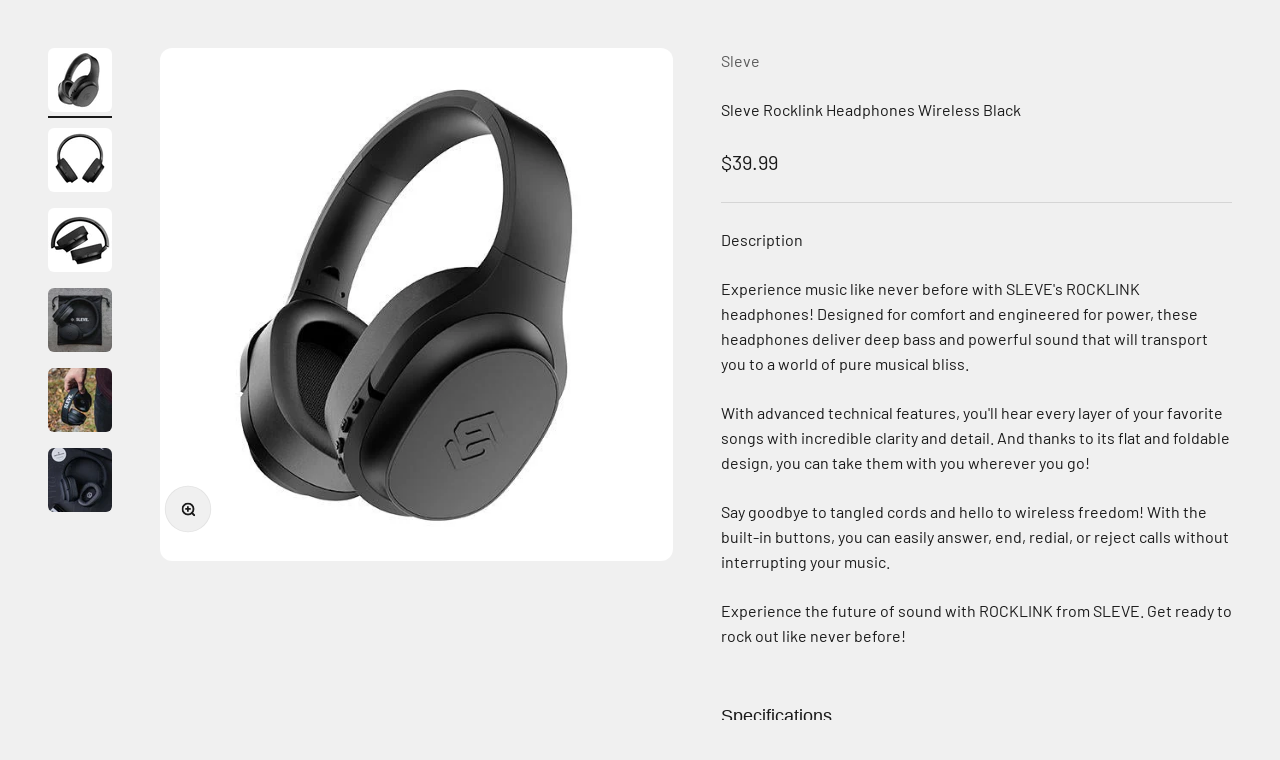

--- FILE ---
content_type: text/html; charset=utf-8
request_url: https://www.slevemobile.com/es/products/audifonos-bluetooth-sleve-rocklink-black
body_size: 20010
content:
<!doctype html>

<html lang="es" dir="ltr">
  <head>
    <meta charset="utf-8">
    <meta name="viewport" content="width=device-width, initial-scale=1.0, height=device-height, minimum-scale=1.0, maximum-scale=1.0">
    <meta name="theme-color" content="#f0f0f0">

    <title>Sleve Rocklink Headphones Wireless Black</title><meta name="description" content="Música donde estés. Disfruta el sonido del ROCKLINK de que junto a unas cómodas almohadillas te brindan un sonido potente con bajos profundos que te envolverán en tu canción favorita, las características técnicas de este Audífonos te hará sentir cada capa del sonido, cuenta con un diseño plano y plegable."><link rel="canonical" href="https://www.slevemobile.com/es/products/audifonos-bluetooth-sleve-rocklink-black"><link rel="preconnect" href="https://cdn.shopify.com">
    <link rel="preconnect" href="https://fonts.shopifycdn.com" crossorigin>
    <link rel="dns-prefetch" href="https://productreviews.shopifycdn.com"><link rel="preload" href="//www.slevemobile.com/cdn/fonts/barlow/barlow_n7.691d1d11f150e857dcbc1c10ef03d825bc378d81.woff2" as="font" type="font/woff2" crossorigin><link rel="preload" href="//www.slevemobile.com/cdn/fonts/barlow/barlow_n4.038c60d7ea9ddb238b2f64ba6f463ba6c0b5e5ad.woff2" as="font" type="font/woff2" crossorigin><meta property="og:type" content="product">
  <meta property="og:title" content="Sleve Rocklink Headphones Wireless Black">
  <meta property="product:price:amount" content="39.99">
  <meta property="product:price:currency" content="USD">
  <meta property="product:availability" content="in stock"><meta property="og:image" content="http://www.slevemobile.com/cdn/shop/products/1-rocklinkblackshopify_04b35774-f172-4ab3-846a-291071bbc0dd-5e7b4203-509b-41c6-b30a-694fb955e91c.jpg?v=1676570064&width=2048">
  <meta property="og:image:secure_url" content="https://www.slevemobile.com/cdn/shop/products/1-rocklinkblackshopify_04b35774-f172-4ab3-846a-291071bbc0dd-5e7b4203-509b-41c6-b30a-694fb955e91c.jpg?v=1676570064&width=2048">
  <meta property="og:image:width" content="600">
  <meta property="og:image:height" content="600"><meta property="og:description" content="Música donde estés. Disfruta el sonido del ROCKLINK de que junto a unas cómodas almohadillas te brindan un sonido potente con bajos profundos que te envolverán en tu canción favorita, las características técnicas de este Audífonos te hará sentir cada capa del sonido, cuenta con un diseño plano y plegable."><meta property="og:url" content="https://www.slevemobile.com/es/products/audifonos-bluetooth-sleve-rocklink-black">
<meta property="og:site_name" content="Sleve Mobile EEUU"><meta name="twitter:card" content="summary"><meta name="twitter:title" content="Sleve Rocklink Headphones Wireless Black">
  <meta name="twitter:description" content="Description Experience music like never before with SLEVE&#39;s ROCKLINK headphones! Designed for comfort and engineered for power, these headphones deliver deep bass and powerful sound that will transport you to a world of pure musical bliss. With advanced technical features, you&#39;ll hear every layer of your favorite songs with incredible clarity and detail. And thanks to its flat and foldable design, you can take them with you wherever you go! Say goodbye to tangled cords and hello to wireless freedom! With the built-in buttons, you can easily answer, end, redial, or reject calls without interrupting your music. Experience the future of sound with ROCKLINK from SLEVE. Get ready to rock out like never before! Specifications Bluetooth version: 5.0 Battery time: 30 hours (at 60% volume) Charging time: 2 hours. Charging port: USB Type C Frequency: 200Hz~20KHz. Driver diameter: 40 mm."><meta name="twitter:image" content="https://www.slevemobile.com/cdn/shop/products/1-rocklinkblackshopify_04b35774-f172-4ab3-846a-291071bbc0dd-5e7b4203-509b-41c6-b30a-694fb955e91c.jpg?crop=center&height=1200&v=1676570064&width=1200">
  <meta name="twitter:image:alt" content=""><script async crossorigin fetchpriority="high" src="/cdn/shopifycloud/importmap-polyfill/es-modules-shim.2.4.0.js"></script>
<script type="application/ld+json">{"@context":"http:\/\/schema.org\/","@id":"\/es\/products\/audifonos-bluetooth-sleve-rocklink-black#product","@type":"ProductGroup","brand":{"@type":"Brand","name":"Sleve"},"category":"Auriculares","description":"Description\nExperience music like never before with SLEVE's ROCKLINK headphones! Designed for comfort and engineered for power, these headphones deliver deep bass and powerful sound that will transport you to a world of pure musical bliss.\nWith advanced technical features, you'll hear every layer of your favorite songs with incredible clarity and detail. And thanks to its flat and foldable design, you can take them with you wherever you go!\nSay goodbye to tangled cords and hello to wireless freedom! With the built-in buttons, you can easily answer, end, redial, or reject calls without interrupting your music.\nExperience the future of sound with ROCKLINK from SLEVE. Get ready to rock out like never before!\n\n\nSpecifications\n\n\nBluetooth version: 5.0\n\nBattery time: 30 hours (at 60% volume)\n\nCharging time: 2 hours.\n\nCharging port: USB Type C\n\nFrequency: 200Hz~20KHz.\n\nDriver diameter: 40 mm.\n\nImpedance: 32Ω.\n\nPower: 20mW.\n\nSensitivity: 109+\/-3dB.\n\nWaterproof certification: IPX4.\n\nMultiPoint: Yes.\n\n\n\n\n","hasVariant":[{"@id":"\/es\/products\/audifonos-bluetooth-sleve-rocklink-black?variant=42926619984066#variant","@type":"Product","image":"https:\/\/www.slevemobile.com\/cdn\/shop\/products\/1-rocklinkblackshopify_04b35774-f172-4ab3-846a-291071bbc0dd-5e7b4203-509b-41c6-b30a-694fb955e91c.jpg?v=1676570064\u0026width=1920","name":"Sleve Rocklink Headphones Wireless Black - Black","offers":{"@id":"\/es\/products\/audifonos-bluetooth-sleve-rocklink-black?variant=42926619984066#offer","@type":"Offer","availability":"http:\/\/schema.org\/InStock","price":"39.99","priceCurrency":"USD","url":"https:\/\/www.slevemobile.com\/es\/products\/audifonos-bluetooth-sleve-rocklink-black?variant=42926619984066"},"sku":"0798190012629"}],"name":"Sleve Rocklink Headphones Wireless Black","productGroupID":"7617752170690","url":"https:\/\/www.slevemobile.com\/es\/products\/audifonos-bluetooth-sleve-rocklink-black"}</script><script type="application/ld+json">
  {
    "@context": "https://schema.org",
    "@type": "BreadcrumbList",
    "itemListElement": [{
        "@type": "ListItem",
        "position": 1,
        "name": "Inicio",
        "item": "https://www.slevemobile.com"
      },{
            "@type": "ListItem",
            "position": 2,
            "name": "Sleve Rocklink Headphones Wireless Black",
            "item": "https://www.slevemobile.com/es/products/audifonos-bluetooth-sleve-rocklink-black"
          }]
  }
</script><style>/* Typography (heading) */
  @font-face {
  font-family: Barlow;
  font-weight: 700;
  font-style: normal;
  font-display: fallback;
  src: url("//www.slevemobile.com/cdn/fonts/barlow/barlow_n7.691d1d11f150e857dcbc1c10ef03d825bc378d81.woff2") format("woff2"),
       url("//www.slevemobile.com/cdn/fonts/barlow/barlow_n7.4fdbb1cb7da0e2c2f88492243ffa2b4f91924840.woff") format("woff");
}

@font-face {
  font-family: Barlow;
  font-weight: 700;
  font-style: italic;
  font-display: fallback;
  src: url("//www.slevemobile.com/cdn/fonts/barlow/barlow_i7.50e19d6cc2ba5146fa437a5a7443c76d5d730103.woff2") format("woff2"),
       url("//www.slevemobile.com/cdn/fonts/barlow/barlow_i7.47e9f98f1b094d912e6fd631cc3fe93d9f40964f.woff") format("woff");
}

/* Typography (body) */
  @font-face {
  font-family: Barlow;
  font-weight: 400;
  font-style: normal;
  font-display: fallback;
  src: url("//www.slevemobile.com/cdn/fonts/barlow/barlow_n4.038c60d7ea9ddb238b2f64ba6f463ba6c0b5e5ad.woff2") format("woff2"),
       url("//www.slevemobile.com/cdn/fonts/barlow/barlow_n4.074a9f2b990b38aec7d56c68211821e455b6d075.woff") format("woff");
}

@font-face {
  font-family: Barlow;
  font-weight: 400;
  font-style: italic;
  font-display: fallback;
  src: url("//www.slevemobile.com/cdn/fonts/barlow/barlow_i4.8c59b6445f83f078b3520bad98b24d859431b377.woff2") format("woff2"),
       url("//www.slevemobile.com/cdn/fonts/barlow/barlow_i4.bf7e6d69237bd02188410034976892368fd014c0.woff") format("woff");
}

@font-face {
  font-family: Barlow;
  font-weight: 700;
  font-style: normal;
  font-display: fallback;
  src: url("//www.slevemobile.com/cdn/fonts/barlow/barlow_n7.691d1d11f150e857dcbc1c10ef03d825bc378d81.woff2") format("woff2"),
       url("//www.slevemobile.com/cdn/fonts/barlow/barlow_n7.4fdbb1cb7da0e2c2f88492243ffa2b4f91924840.woff") format("woff");
}

@font-face {
  font-family: Barlow;
  font-weight: 700;
  font-style: italic;
  font-display: fallback;
  src: url("//www.slevemobile.com/cdn/fonts/barlow/barlow_i7.50e19d6cc2ba5146fa437a5a7443c76d5d730103.woff2") format("woff2"),
       url("//www.slevemobile.com/cdn/fonts/barlow/barlow_i7.47e9f98f1b094d912e6fd631cc3fe93d9f40964f.woff") format("woff");
}

:root {
    /**
     * ---------------------------------------------------------------------
     * SPACING VARIABLES
     *
     * We are using a spacing inspired from frameworks like Tailwind CSS.
     * ---------------------------------------------------------------------
     */
    --spacing-0-5: 0.125rem; /* 2px */
    --spacing-1: 0.25rem; /* 4px */
    --spacing-1-5: 0.375rem; /* 6px */
    --spacing-2: 0.5rem; /* 8px */
    --spacing-2-5: 0.625rem; /* 10px */
    --spacing-3: 0.75rem; /* 12px */
    --spacing-3-5: 0.875rem; /* 14px */
    --spacing-4: 1rem; /* 16px */
    --spacing-4-5: 1.125rem; /* 18px */
    --spacing-5: 1.25rem; /* 20px */
    --spacing-5-5: 1.375rem; /* 22px */
    --spacing-6: 1.5rem; /* 24px */
    --spacing-6-5: 1.625rem; /* 26px */
    --spacing-7: 1.75rem; /* 28px */
    --spacing-7-5: 1.875rem; /* 30px */
    --spacing-8: 2rem; /* 32px */
    --spacing-8-5: 2.125rem; /* 34px */
    --spacing-9: 2.25rem; /* 36px */
    --spacing-9-5: 2.375rem; /* 38px */
    --spacing-10: 2.5rem; /* 40px */
    --spacing-11: 2.75rem; /* 44px */
    --spacing-12: 3rem; /* 48px */
    --spacing-14: 3.5rem; /* 56px */
    --spacing-16: 4rem; /* 64px */
    --spacing-18: 4.5rem; /* 72px */
    --spacing-20: 5rem; /* 80px */
    --spacing-24: 6rem; /* 96px */
    --spacing-28: 7rem; /* 112px */
    --spacing-32: 8rem; /* 128px */
    --spacing-36: 9rem; /* 144px */
    --spacing-40: 10rem; /* 160px */
    --spacing-44: 11rem; /* 176px */
    --spacing-48: 12rem; /* 192px */
    --spacing-52: 13rem; /* 208px */
    --spacing-56: 14rem; /* 224px */
    --spacing-60: 15rem; /* 240px */
    --spacing-64: 16rem; /* 256px */
    --spacing-72: 18rem; /* 288px */
    --spacing-80: 20rem; /* 320px */
    --spacing-96: 24rem; /* 384px */

    /* Container */
    --container-max-width: 1600px;
    --container-narrow-max-width: 1350px;
    --container-gutter: var(--spacing-5);
    --section-outer-spacing-block: var(--spacing-12);
    --section-inner-max-spacing-block: var(--spacing-10);
    --section-inner-spacing-inline: var(--container-gutter);
    --section-stack-spacing-block: var(--spacing-8);

    /* Grid gutter */
    --grid-gutter: var(--spacing-5);

    /* Product list settings */
    --product-list-row-gap: var(--spacing-8);
    --product-list-column-gap: var(--grid-gutter);

    /* Form settings */
    --input-gap: var(--spacing-2);
    --input-height: 2.625rem;
    --input-padding-inline: var(--spacing-4);

    /* Other sizes */
    --sticky-area-height: calc(var(--sticky-announcement-bar-enabled, 0) * var(--announcement-bar-height, 0px) + var(--sticky-header-enabled, 0) * var(--header-height, 0px));

    /* RTL support */
    --transform-logical-flip: 1;
    --transform-origin-start: left;
    --transform-origin-end: right;

    /**
     * ---------------------------------------------------------------------
     * TYPOGRAPHY
     * ---------------------------------------------------------------------
     */

    /* Font properties */
    --heading-font-family: Barlow, sans-serif;
    --heading-font-weight: 700;
    --heading-font-style: normal;
    --heading-text-transform: normal;
    --heading-letter-spacing: -0.02em;
    --text-font-family: Barlow, sans-serif;
    --text-font-weight: 400;
    --text-font-style: normal;
    --text-letter-spacing: 0.0em;

    /* Font sizes */
    --text-h0: 3rem;
    --text-h1: 2.5rem;
    --text-h2: 2rem;
    --text-h3: 1.5rem;
    --text-h4: 1.375rem;
    --text-h5: 1.125rem;
    --text-h6: 1rem;
    --text-xs: 0.6875rem;
    --text-sm: 0.75rem;
    --text-base: 0.875rem;
    --text-lg: 1.125rem;

    /**
     * ---------------------------------------------------------------------
     * COLORS
     * ---------------------------------------------------------------------
     */

    /* Color settings */--accent: 26 26 26;
    --text-primary: 26 26 26;
    --background-primary: 240 240 240;
    --dialog-background: 255 255 255;
    --border-color: var(--text-color, var(--text-primary)) / 0.12;

    /* Button colors */
    --button-background-primary: 26 26 26;
    --button-text-primary: 255 255 255;
    --button-background-secondary: 240 196 23;
    --button-text-secondary: 26 26 26;

    /* Status colors */
    --success-background: 224 244 232;
    --success-text: 0 163 65;
    --warning-background: 255 246 233;
    --warning-text: 255 183 74;
    --error-background: 254 231 231;
    --error-text: 248 58 58;

    /* Product colors */
    --on-sale-text: 248 58 58;
    --on-sale-badge-background: 248 58 58;
    --on-sale-badge-text: 255 255 255;
    --sold-out-badge-background: 0 0 0;
    --sold-out-badge-text: 255 255 255;
    --primary-badge-background: 128 60 238;
    --primary-badge-text: 255 255 255;
    --star-color: 255 183 74;
    --product-card-background: 255 255 255;
    --product-card-text: 26 26 26;

    /* Header colors */
    --header-background: 240 240 240;
    --header-text: 26 26 26;

    /* Footer colors */
    --footer-background: 255 255 255;
    --footer-text: 26 26 26;

    /* Rounded variables (used for border radius) */
    --rounded-xs: 0.25rem;
    --rounded-sm: 0.375rem;
    --rounded: 0.75rem;
    --rounded-lg: 1.5rem;
    --rounded-full: 9999px;

    --rounded-button: 3.75rem;
    --rounded-input: 0.5rem;

    /* Box shadow */
    --shadow-sm: 0 2px 8px rgb(var(--text-primary) / 0.1);
    --shadow: 0 5px 15px rgb(var(--text-primary) / 0.1);
    --shadow-md: 0 5px 30px rgb(var(--text-primary) / 0.1);
    --shadow-block: 0px 18px 50px rgb(var(--text-primary) / 0.1);

    /**
     * ---------------------------------------------------------------------
     * OTHER
     * ---------------------------------------------------------------------
     */

    --stagger-products-reveal-opacity: 0;
    --cursor-close-svg-url: url(//www.slevemobile.com/cdn/shop/t/3/assets/cursor-close.svg?v=147174565022153725511756077997);
    --cursor-zoom-in-svg-url: url(//www.slevemobile.com/cdn/shop/t/3/assets/cursor-zoom-in.svg?v=154953035094101115921756077997);
    --cursor-zoom-out-svg-url: url(//www.slevemobile.com/cdn/shop/t/3/assets/cursor-zoom-out.svg?v=16155520337305705181756077997);
    --checkmark-svg-url: url(//www.slevemobile.com/cdn/shop/t/3/assets/checkmark.svg?v=77552481021870063511756077997);
  }

  [dir="rtl"]:root {
    /* RTL support */
    --transform-logical-flip: -1;
    --transform-origin-start: right;
    --transform-origin-end: left;
  }

  @media screen and (min-width: 700px) {
    :root {
      /* Typography (font size) */
      --text-h0: 4rem;
      --text-h1: 3rem;
      --text-h2: 2.5rem;
      --text-h3: 2rem;
      --text-h4: 1.625rem;
      --text-h5: 1.25rem;
      --text-h6: 1.125rem;

      --text-xs: 0.75rem;
      --text-sm: 0.875rem;
      --text-base: 1.0rem;
      --text-lg: 1.25rem;

      /* Spacing */
      --container-gutter: 2rem;
      --section-outer-spacing-block: var(--spacing-16);
      --section-inner-max-spacing-block: var(--spacing-12);
      --section-inner-spacing-inline: var(--spacing-12);
      --section-stack-spacing-block: var(--spacing-12);

      /* Grid gutter */
      --grid-gutter: var(--spacing-6);

      /* Product list settings */
      --product-list-row-gap: var(--spacing-12);

      /* Form settings */
      --input-gap: 1rem;
      --input-height: 3.125rem;
      --input-padding-inline: var(--spacing-5);
    }
  }

  @media screen and (min-width: 1000px) {
    :root {
      /* Spacing settings */
      --container-gutter: var(--spacing-12);
      --section-outer-spacing-block: var(--spacing-18);
      --section-inner-max-spacing-block: var(--spacing-16);
      --section-inner-spacing-inline: var(--spacing-16);
      --section-stack-spacing-block: var(--spacing-12);
    }
  }

  @media screen and (min-width: 1150px) {
    :root {
      /* Spacing settings */
      --container-gutter: var(--spacing-12);
      --section-outer-spacing-block: var(--spacing-20);
      --section-inner-max-spacing-block: var(--spacing-16);
      --section-inner-spacing-inline: var(--spacing-16);
      --section-stack-spacing-block: var(--spacing-12);
    }
  }

  @media screen and (min-width: 1400px) {
    :root {
      /* Typography (font size) */
      --text-h0: 5rem;
      --text-h1: 3.75rem;
      --text-h2: 3rem;
      --text-h3: 2.25rem;
      --text-h4: 2rem;
      --text-h5: 1.5rem;
      --text-h6: 1.25rem;

      --section-outer-spacing-block: var(--spacing-24);
      --section-inner-max-spacing-block: var(--spacing-18);
      --section-inner-spacing-inline: var(--spacing-18);
    }
  }

  @media screen and (min-width: 1600px) {
    :root {
      --section-outer-spacing-block: var(--spacing-24);
      --section-inner-max-spacing-block: var(--spacing-20);
      --section-inner-spacing-inline: var(--spacing-20);
    }
  }

  /**
   * ---------------------------------------------------------------------
   * LIQUID DEPENDANT CSS
   *
   * Our main CSS is Liquid free, but some very specific features depend on
   * theme settings, so we have them here
   * ---------------------------------------------------------------------
   */@media screen and (pointer: fine) {
        .button:not([disabled]):hover, .btn:not([disabled]):hover, .shopify-payment-button__button--unbranded:not([disabled]):hover {
          --button-background-opacity: 0.85;
        }

        .button--subdued:not([disabled]):hover {
          --button-background: var(--text-color) / .05 !important;
        }
      }</style><script>
  // This allows to expose several variables to the global scope, to be used in scripts
  window.themeVariables = {
    settings: {
      showPageTransition: null,
      staggerProductsApparition: true,
      reduceDrawerAnimation: false,
      reduceMenuAnimation: false,
      headingApparition: "split_fade",
      pageType: "product",
      moneyFormat: "${{amount}}",
      moneyWithCurrencyFormat: "${{amount}} USD",
      currencyCodeEnabled: false,
      cartType: "popover",
      showDiscount: true,
      discountMode: "saving",
      pageBackground: "#f0f0f0",
      textColor: "#1a1a1a"
    },

    strings: {
      accessibilityClose: "Cerrar",
      accessibilityNext: "Siguiente",
      accessibilityPrevious: "Anterior",
      closeGallery: "Cerrar galería",
      zoomGallery: "Zoom",
      errorGallery: "No se puede cargar la imagen",
      searchNoResults: "No se encontraron resultados.",
      addOrderNote: "Añadir nota al pedido",
      editOrderNote: "Editar nota del pedido",
      shippingEstimatorNoResults: "No hacemos envíos a tu dirección.",
      shippingEstimatorOneResult: "Hay una tarifa de gastos de envío para tu dirección:",
      shippingEstimatorMultipleResults: "Hay varias tarifas de gastos de envío para tu dirección:",
      shippingEstimatorError: "Se produjo un error al recuperar las tarifas de gastos de envío:"
    },

    breakpoints: {
      'sm': 'screen and (min-width: 700px)',
      'md': 'screen and (min-width: 1000px)',
      'lg': 'screen and (min-width: 1150px)',
      'xl': 'screen and (min-width: 1400px)',

      'sm-max': 'screen and (max-width: 699px)',
      'md-max': 'screen and (max-width: 999px)',
      'lg-max': 'screen and (max-width: 1149px)',
      'xl-max': 'screen and (max-width: 1399px)'
    }
  };

  // For detecting native share
  document.documentElement.classList.add(`native-share--${navigator.share ? 'enabled' : 'disabled'}`);// We save the product ID in local storage to be eventually used for recently viewed section
    try {
      const recentlyViewedProducts = new Set(JSON.parse(localStorage.getItem('theme:recently-viewed-products') || '[]'));

      recentlyViewedProducts.delete(7617752170690); // Delete first to re-move the product
      recentlyViewedProducts.add(7617752170690);

      localStorage.setItem('theme:recently-viewed-products', JSON.stringify(Array.from(recentlyViewedProducts.values()).reverse()));
    } catch (e) {
      // Safari in private mode does not allow setting item, we silently fail
    }</script><script type="importmap">{
        "imports": {
          "vendor": "//www.slevemobile.com/cdn/shop/t/3/assets/vendor.min.js?v=166563502121812900551756077980",
          "theme": "//www.slevemobile.com/cdn/shop/t/3/assets/theme.js?v=23449326874515410531756077980",
          "photoswipe": "//www.slevemobile.com/cdn/shop/t/3/assets/photoswipe.min.js?v=13374349288281597431756077980"
        }
      }
    </script>

    <script type="module" src="//www.slevemobile.com/cdn/shop/t/3/assets/vendor.min.js?v=166563502121812900551756077980"></script>
    <script type="module" src="//www.slevemobile.com/cdn/shop/t/3/assets/theme.js?v=23449326874515410531756077980"></script>

    <script>window.performance && window.performance.mark && window.performance.mark('shopify.content_for_header.start');</script><meta id="shopify-digital-wallet" name="shopify-digital-wallet" content="/62615158978/digital_wallets/dialog">
<link rel="alternate" hreflang="x-default" href="https://www.slevemobile.com/products/audifonos-bluetooth-sleve-rocklink-black">
<link rel="alternate" hreflang="en-US" href="https://www.slevemobile.com/products/audifonos-bluetooth-sleve-rocklink-black">
<link rel="alternate" hreflang="es-US" href="https://www.slevemobile.com/es/products/audifonos-bluetooth-sleve-rocklink-black">
<link rel="alternate" type="application/json+oembed" href="https://www.slevemobile.com/es/products/audifonos-bluetooth-sleve-rocklink-black.oembed">
<script async="async" src="/checkouts/internal/preloads.js?locale=es-US"></script>
<script id="shopify-features" type="application/json">{"accessToken":"87e494e6a1a660ca4da0f32a0065d0dd","betas":["rich-media-storefront-analytics"],"domain":"www.slevemobile.com","predictiveSearch":true,"shopId":62615158978,"locale":"es"}</script>
<script>var Shopify = Shopify || {};
Shopify.shop = "sleve-mobile-eeuu.myshopify.com";
Shopify.locale = "es";
Shopify.currency = {"active":"USD","rate":"1.0"};
Shopify.country = "US";
Shopify.theme = {"name":"Impact","id":143092089026,"schema_name":"Impact","schema_version":"6.9.1","theme_store_id":1190,"role":"main"};
Shopify.theme.handle = "null";
Shopify.theme.style = {"id":null,"handle":null};
Shopify.cdnHost = "www.slevemobile.com/cdn";
Shopify.routes = Shopify.routes || {};
Shopify.routes.root = "/es/";</script>
<script type="module">!function(o){(o.Shopify=o.Shopify||{}).modules=!0}(window);</script>
<script>!function(o){function n(){var o=[];function n(){o.push(Array.prototype.slice.apply(arguments))}return n.q=o,n}var t=o.Shopify=o.Shopify||{};t.loadFeatures=n(),t.autoloadFeatures=n()}(window);</script>
<script id="shop-js-analytics" type="application/json">{"pageType":"product"}</script>
<script defer="defer" async type="module" src="//www.slevemobile.com/cdn/shopifycloud/shop-js/modules/v2/client.init-shop-cart-sync_2Gr3Q33f.es.esm.js"></script>
<script defer="defer" async type="module" src="//www.slevemobile.com/cdn/shopifycloud/shop-js/modules/v2/chunk.common_noJfOIa7.esm.js"></script>
<script defer="defer" async type="module" src="//www.slevemobile.com/cdn/shopifycloud/shop-js/modules/v2/chunk.modal_Deo2FJQo.esm.js"></script>
<script type="module">
  await import("//www.slevemobile.com/cdn/shopifycloud/shop-js/modules/v2/client.init-shop-cart-sync_2Gr3Q33f.es.esm.js");
await import("//www.slevemobile.com/cdn/shopifycloud/shop-js/modules/v2/chunk.common_noJfOIa7.esm.js");
await import("//www.slevemobile.com/cdn/shopifycloud/shop-js/modules/v2/chunk.modal_Deo2FJQo.esm.js");

  window.Shopify.SignInWithShop?.initShopCartSync?.({"fedCMEnabled":true,"windoidEnabled":true});

</script>
<script id="__st">var __st={"a":62615158978,"offset":-21600,"reqid":"b3028799-5d08-452c-b62a-7558c291e82f-1769521033","pageurl":"www.slevemobile.com\/es\/products\/audifonos-bluetooth-sleve-rocklink-black","u":"ec45899efda1","p":"product","rtyp":"product","rid":7617752170690};</script>
<script>window.ShopifyPaypalV4VisibilityTracking = true;</script>
<script id="captcha-bootstrap">!function(){'use strict';const t='contact',e='account',n='new_comment',o=[[t,t],['blogs',n],['comments',n],[t,'customer']],c=[[e,'customer_login'],[e,'guest_login'],[e,'recover_customer_password'],[e,'create_customer']],r=t=>t.map((([t,e])=>`form[action*='/${t}']:not([data-nocaptcha='true']) input[name='form_type'][value='${e}']`)).join(','),a=t=>()=>t?[...document.querySelectorAll(t)].map((t=>t.form)):[];function s(){const t=[...o],e=r(t);return a(e)}const i='password',u='form_key',d=['recaptcha-v3-token','g-recaptcha-response','h-captcha-response',i],f=()=>{try{return window.sessionStorage}catch{return}},m='__shopify_v',_=t=>t.elements[u];function p(t,e,n=!1){try{const o=window.sessionStorage,c=JSON.parse(o.getItem(e)),{data:r}=function(t){const{data:e,action:n}=t;return t[m]||n?{data:e,action:n}:{data:t,action:n}}(c);for(const[e,n]of Object.entries(r))t.elements[e]&&(t.elements[e].value=n);n&&o.removeItem(e)}catch(o){console.error('form repopulation failed',{error:o})}}const l='form_type',E='cptcha';function T(t){t.dataset[E]=!0}const w=window,h=w.document,L='Shopify',v='ce_forms',y='captcha';let A=!1;((t,e)=>{const n=(g='f06e6c50-85a8-45c8-87d0-21a2b65856fe',I='https://cdn.shopify.com/shopifycloud/storefront-forms-hcaptcha/ce_storefront_forms_captcha_hcaptcha.v1.5.2.iife.js',D={infoText:'Protegido por hCaptcha',privacyText:'Privacidad',termsText:'Términos'},(t,e,n)=>{const o=w[L][v],c=o.bindForm;if(c)return c(t,g,e,D).then(n);var r;o.q.push([[t,g,e,D],n]),r=I,A||(h.body.append(Object.assign(h.createElement('script'),{id:'captcha-provider',async:!0,src:r})),A=!0)});var g,I,D;w[L]=w[L]||{},w[L][v]=w[L][v]||{},w[L][v].q=[],w[L][y]=w[L][y]||{},w[L][y].protect=function(t,e){n(t,void 0,e),T(t)},Object.freeze(w[L][y]),function(t,e,n,w,h,L){const[v,y,A,g]=function(t,e,n){const i=e?o:[],u=t?c:[],d=[...i,...u],f=r(d),m=r(i),_=r(d.filter((([t,e])=>n.includes(e))));return[a(f),a(m),a(_),s()]}(w,h,L),I=t=>{const e=t.target;return e instanceof HTMLFormElement?e:e&&e.form},D=t=>v().includes(t);t.addEventListener('submit',(t=>{const e=I(t);if(!e)return;const n=D(e)&&!e.dataset.hcaptchaBound&&!e.dataset.recaptchaBound,o=_(e),c=g().includes(e)&&(!o||!o.value);(n||c)&&t.preventDefault(),c&&!n&&(function(t){try{if(!f())return;!function(t){const e=f();if(!e)return;const n=_(t);if(!n)return;const o=n.value;o&&e.removeItem(o)}(t);const e=Array.from(Array(32),(()=>Math.random().toString(36)[2])).join('');!function(t,e){_(t)||t.append(Object.assign(document.createElement('input'),{type:'hidden',name:u})),t.elements[u].value=e}(t,e),function(t,e){const n=f();if(!n)return;const o=[...t.querySelectorAll(`input[type='${i}']`)].map((({name:t})=>t)),c=[...d,...o],r={};for(const[a,s]of new FormData(t).entries())c.includes(a)||(r[a]=s);n.setItem(e,JSON.stringify({[m]:1,action:t.action,data:r}))}(t,e)}catch(e){console.error('failed to persist form',e)}}(e),e.submit())}));const S=(t,e)=>{t&&!t.dataset[E]&&(n(t,e.some((e=>e===t))),T(t))};for(const o of['focusin','change'])t.addEventListener(o,(t=>{const e=I(t);D(e)&&S(e,y())}));const B=e.get('form_key'),M=e.get(l),P=B&&M;t.addEventListener('DOMContentLoaded',(()=>{const t=y();if(P)for(const e of t)e.elements[l].value===M&&p(e,B);[...new Set([...A(),...v().filter((t=>'true'===t.dataset.shopifyCaptcha))])].forEach((e=>S(e,t)))}))}(h,new URLSearchParams(w.location.search),n,t,e,['guest_login'])})(!0,!0)}();</script>
<script integrity="sha256-4kQ18oKyAcykRKYeNunJcIwy7WH5gtpwJnB7kiuLZ1E=" data-source-attribution="shopify.loadfeatures" defer="defer" src="//www.slevemobile.com/cdn/shopifycloud/storefront/assets/storefront/load_feature-a0a9edcb.js" crossorigin="anonymous"></script>
<script data-source-attribution="shopify.dynamic_checkout.dynamic.init">var Shopify=Shopify||{};Shopify.PaymentButton=Shopify.PaymentButton||{isStorefrontPortableWallets:!0,init:function(){window.Shopify.PaymentButton.init=function(){};var t=document.createElement("script");t.src="https://www.slevemobile.com/cdn/shopifycloud/portable-wallets/latest/portable-wallets.es.js",t.type="module",document.head.appendChild(t)}};
</script>
<script data-source-attribution="shopify.dynamic_checkout.buyer_consent">
  function portableWalletsHideBuyerConsent(e){var t=document.getElementById("shopify-buyer-consent"),n=document.getElementById("shopify-subscription-policy-button");t&&n&&(t.classList.add("hidden"),t.setAttribute("aria-hidden","true"),n.removeEventListener("click",e))}function portableWalletsShowBuyerConsent(e){var t=document.getElementById("shopify-buyer-consent"),n=document.getElementById("shopify-subscription-policy-button");t&&n&&(t.classList.remove("hidden"),t.removeAttribute("aria-hidden"),n.addEventListener("click",e))}window.Shopify?.PaymentButton&&(window.Shopify.PaymentButton.hideBuyerConsent=portableWalletsHideBuyerConsent,window.Shopify.PaymentButton.showBuyerConsent=portableWalletsShowBuyerConsent);
</script>
<script>
  function portableWalletsCleanup(e){e&&e.src&&console.error("Failed to load portable wallets script "+e.src);var t=document.querySelectorAll("shopify-accelerated-checkout .shopify-payment-button__skeleton, shopify-accelerated-checkout-cart .wallet-cart-button__skeleton"),e=document.getElementById("shopify-buyer-consent");for(let e=0;e<t.length;e++)t[e].remove();e&&e.remove()}function portableWalletsNotLoadedAsModule(e){e instanceof ErrorEvent&&"string"==typeof e.message&&e.message.includes("import.meta")&&"string"==typeof e.filename&&e.filename.includes("portable-wallets")&&(window.removeEventListener("error",portableWalletsNotLoadedAsModule),window.Shopify.PaymentButton.failedToLoad=e,"loading"===document.readyState?document.addEventListener("DOMContentLoaded",window.Shopify.PaymentButton.init):window.Shopify.PaymentButton.init())}window.addEventListener("error",portableWalletsNotLoadedAsModule);
</script>

<script type="module" src="https://www.slevemobile.com/cdn/shopifycloud/portable-wallets/latest/portable-wallets.es.js" onError="portableWalletsCleanup(this)" crossorigin="anonymous"></script>
<script nomodule>
  document.addEventListener("DOMContentLoaded", portableWalletsCleanup);
</script>

<link id="shopify-accelerated-checkout-styles" rel="stylesheet" media="screen" href="https://www.slevemobile.com/cdn/shopifycloud/portable-wallets/latest/accelerated-checkout-backwards-compat.css" crossorigin="anonymous">
<style id="shopify-accelerated-checkout-cart">
        #shopify-buyer-consent {
  margin-top: 1em;
  display: inline-block;
  width: 100%;
}

#shopify-buyer-consent.hidden {
  display: none;
}

#shopify-subscription-policy-button {
  background: none;
  border: none;
  padding: 0;
  text-decoration: underline;
  font-size: inherit;
  cursor: pointer;
}

#shopify-subscription-policy-button::before {
  box-shadow: none;
}

      </style>

<script>window.performance && window.performance.mark && window.performance.mark('shopify.content_for_header.end');</script>
<link href="//www.slevemobile.com/cdn/shop/t/3/assets/theme.css?v=117068745678301954081756077980" rel="stylesheet" type="text/css" media="all" /><link href="https://monorail-edge.shopifysvc.com" rel="dns-prefetch">
<script>(function(){if ("sendBeacon" in navigator && "performance" in window) {try {var session_token_from_headers = performance.getEntriesByType('navigation')[0].serverTiming.find(x => x.name == '_s').description;} catch {var session_token_from_headers = undefined;}var session_cookie_matches = document.cookie.match(/_shopify_s=([^;]*)/);var session_token_from_cookie = session_cookie_matches && session_cookie_matches.length === 2 ? session_cookie_matches[1] : "";var session_token = session_token_from_headers || session_token_from_cookie || "";function handle_abandonment_event(e) {var entries = performance.getEntries().filter(function(entry) {return /monorail-edge.shopifysvc.com/.test(entry.name);});if (!window.abandonment_tracked && entries.length === 0) {window.abandonment_tracked = true;var currentMs = Date.now();var navigation_start = performance.timing.navigationStart;var payload = {shop_id: 62615158978,url: window.location.href,navigation_start,duration: currentMs - navigation_start,session_token,page_type: "product"};window.navigator.sendBeacon("https://monorail-edge.shopifysvc.com/v1/produce", JSON.stringify({schema_id: "online_store_buyer_site_abandonment/1.1",payload: payload,metadata: {event_created_at_ms: currentMs,event_sent_at_ms: currentMs}}));}}window.addEventListener('pagehide', handle_abandonment_event);}}());</script>
<script id="web-pixels-manager-setup">(function e(e,d,r,n,o){if(void 0===o&&(o={}),!Boolean(null===(a=null===(i=window.Shopify)||void 0===i?void 0:i.analytics)||void 0===a?void 0:a.replayQueue)){var i,a;window.Shopify=window.Shopify||{};var t=window.Shopify;t.analytics=t.analytics||{};var s=t.analytics;s.replayQueue=[],s.publish=function(e,d,r){return s.replayQueue.push([e,d,r]),!0};try{self.performance.mark("wpm:start")}catch(e){}var l=function(){var e={modern:/Edge?\/(1{2}[4-9]|1[2-9]\d|[2-9]\d{2}|\d{4,})\.\d+(\.\d+|)|Firefox\/(1{2}[4-9]|1[2-9]\d|[2-9]\d{2}|\d{4,})\.\d+(\.\d+|)|Chrom(ium|e)\/(9{2}|\d{3,})\.\d+(\.\d+|)|(Maci|X1{2}).+ Version\/(15\.\d+|(1[6-9]|[2-9]\d|\d{3,})\.\d+)([,.]\d+|)( \(\w+\)|)( Mobile\/\w+|) Safari\/|Chrome.+OPR\/(9{2}|\d{3,})\.\d+\.\d+|(CPU[ +]OS|iPhone[ +]OS|CPU[ +]iPhone|CPU IPhone OS|CPU iPad OS)[ +]+(15[._]\d+|(1[6-9]|[2-9]\d|\d{3,})[._]\d+)([._]\d+|)|Android:?[ /-](13[3-9]|1[4-9]\d|[2-9]\d{2}|\d{4,})(\.\d+|)(\.\d+|)|Android.+Firefox\/(13[5-9]|1[4-9]\d|[2-9]\d{2}|\d{4,})\.\d+(\.\d+|)|Android.+Chrom(ium|e)\/(13[3-9]|1[4-9]\d|[2-9]\d{2}|\d{4,})\.\d+(\.\d+|)|SamsungBrowser\/([2-9]\d|\d{3,})\.\d+/,legacy:/Edge?\/(1[6-9]|[2-9]\d|\d{3,})\.\d+(\.\d+|)|Firefox\/(5[4-9]|[6-9]\d|\d{3,})\.\d+(\.\d+|)|Chrom(ium|e)\/(5[1-9]|[6-9]\d|\d{3,})\.\d+(\.\d+|)([\d.]+$|.*Safari\/(?![\d.]+ Edge\/[\d.]+$))|(Maci|X1{2}).+ Version\/(10\.\d+|(1[1-9]|[2-9]\d|\d{3,})\.\d+)([,.]\d+|)( \(\w+\)|)( Mobile\/\w+|) Safari\/|Chrome.+OPR\/(3[89]|[4-9]\d|\d{3,})\.\d+\.\d+|(CPU[ +]OS|iPhone[ +]OS|CPU[ +]iPhone|CPU IPhone OS|CPU iPad OS)[ +]+(10[._]\d+|(1[1-9]|[2-9]\d|\d{3,})[._]\d+)([._]\d+|)|Android:?[ /-](13[3-9]|1[4-9]\d|[2-9]\d{2}|\d{4,})(\.\d+|)(\.\d+|)|Mobile Safari.+OPR\/([89]\d|\d{3,})\.\d+\.\d+|Android.+Firefox\/(13[5-9]|1[4-9]\d|[2-9]\d{2}|\d{4,})\.\d+(\.\d+|)|Android.+Chrom(ium|e)\/(13[3-9]|1[4-9]\d|[2-9]\d{2}|\d{4,})\.\d+(\.\d+|)|Android.+(UC? ?Browser|UCWEB|U3)[ /]?(15\.([5-9]|\d{2,})|(1[6-9]|[2-9]\d|\d{3,})\.\d+)\.\d+|SamsungBrowser\/(5\.\d+|([6-9]|\d{2,})\.\d+)|Android.+MQ{2}Browser\/(14(\.(9|\d{2,})|)|(1[5-9]|[2-9]\d|\d{3,})(\.\d+|))(\.\d+|)|K[Aa][Ii]OS\/(3\.\d+|([4-9]|\d{2,})\.\d+)(\.\d+|)/},d=e.modern,r=e.legacy,n=navigator.userAgent;return n.match(d)?"modern":n.match(r)?"legacy":"unknown"}(),u="modern"===l?"modern":"legacy",c=(null!=n?n:{modern:"",legacy:""})[u],f=function(e){return[e.baseUrl,"/wpm","/b",e.hashVersion,"modern"===e.buildTarget?"m":"l",".js"].join("")}({baseUrl:d,hashVersion:r,buildTarget:u}),m=function(e){var d=e.version,r=e.bundleTarget,n=e.surface,o=e.pageUrl,i=e.monorailEndpoint;return{emit:function(e){var a=e.status,t=e.errorMsg,s=(new Date).getTime(),l=JSON.stringify({metadata:{event_sent_at_ms:s},events:[{schema_id:"web_pixels_manager_load/3.1",payload:{version:d,bundle_target:r,page_url:o,status:a,surface:n,error_msg:t},metadata:{event_created_at_ms:s}}]});if(!i)return console&&console.warn&&console.warn("[Web Pixels Manager] No Monorail endpoint provided, skipping logging."),!1;try{return self.navigator.sendBeacon.bind(self.navigator)(i,l)}catch(e){}var u=new XMLHttpRequest;try{return u.open("POST",i,!0),u.setRequestHeader("Content-Type","text/plain"),u.send(l),!0}catch(e){return console&&console.warn&&console.warn("[Web Pixels Manager] Got an unhandled error while logging to Monorail."),!1}}}}({version:r,bundleTarget:l,surface:e.surface,pageUrl:self.location.href,monorailEndpoint:e.monorailEndpoint});try{o.browserTarget=l,function(e){var d=e.src,r=e.async,n=void 0===r||r,o=e.onload,i=e.onerror,a=e.sri,t=e.scriptDataAttributes,s=void 0===t?{}:t,l=document.createElement("script"),u=document.querySelector("head"),c=document.querySelector("body");if(l.async=n,l.src=d,a&&(l.integrity=a,l.crossOrigin="anonymous"),s)for(var f in s)if(Object.prototype.hasOwnProperty.call(s,f))try{l.dataset[f]=s[f]}catch(e){}if(o&&l.addEventListener("load",o),i&&l.addEventListener("error",i),u)u.appendChild(l);else{if(!c)throw new Error("Did not find a head or body element to append the script");c.appendChild(l)}}({src:f,async:!0,onload:function(){if(!function(){var e,d;return Boolean(null===(d=null===(e=window.Shopify)||void 0===e?void 0:e.analytics)||void 0===d?void 0:d.initialized)}()){var d=window.webPixelsManager.init(e)||void 0;if(d){var r=window.Shopify.analytics;r.replayQueue.forEach((function(e){var r=e[0],n=e[1],o=e[2];d.publishCustomEvent(r,n,o)})),r.replayQueue=[],r.publish=d.publishCustomEvent,r.visitor=d.visitor,r.initialized=!0}}},onerror:function(){return m.emit({status:"failed",errorMsg:"".concat(f," has failed to load")})},sri:function(e){var d=/^sha384-[A-Za-z0-9+/=]+$/;return"string"==typeof e&&d.test(e)}(c)?c:"",scriptDataAttributes:o}),m.emit({status:"loading"})}catch(e){m.emit({status:"failed",errorMsg:(null==e?void 0:e.message)||"Unknown error"})}}})({shopId: 62615158978,storefrontBaseUrl: "https://www.slevemobile.com",extensionsBaseUrl: "https://extensions.shopifycdn.com/cdn/shopifycloud/web-pixels-manager",monorailEndpoint: "https://monorail-edge.shopifysvc.com/unstable/produce_batch",surface: "storefront-renderer",enabledBetaFlags: ["2dca8a86"],webPixelsConfigList: [{"id":"shopify-app-pixel","configuration":"{}","eventPayloadVersion":"v1","runtimeContext":"STRICT","scriptVersion":"0450","apiClientId":"shopify-pixel","type":"APP","privacyPurposes":["ANALYTICS","MARKETING"]},{"id":"shopify-custom-pixel","eventPayloadVersion":"v1","runtimeContext":"LAX","scriptVersion":"0450","apiClientId":"shopify-pixel","type":"CUSTOM","privacyPurposes":["ANALYTICS","MARKETING"]}],isMerchantRequest: false,initData: {"shop":{"name":"Sleve Mobile EEUU","paymentSettings":{"currencyCode":"USD"},"myshopifyDomain":"sleve-mobile-eeuu.myshopify.com","countryCode":"CL","storefrontUrl":"https:\/\/www.slevemobile.com\/es"},"customer":null,"cart":null,"checkout":null,"productVariants":[{"price":{"amount":39.99,"currencyCode":"USD"},"product":{"title":"Sleve Rocklink Headphones Wireless Black","vendor":"Sleve","id":"7617752170690","untranslatedTitle":"Sleve Rocklink Headphones Wireless Black","url":"\/es\/products\/audifonos-bluetooth-sleve-rocklink-black","type":"Audifonos"},"id":"42926619984066","image":{"src":"\/\/www.slevemobile.com\/cdn\/shop\/products\/1-rocklinkblackshopify_04b35774-f172-4ab3-846a-291071bbc0dd-5e7b4203-509b-41c6-b30a-694fb955e91c.jpg?v=1676570064"},"sku":"0798190012629","title":"Black","untranslatedTitle":"Black"}],"purchasingCompany":null},},"https://www.slevemobile.com/cdn","fcfee988w5aeb613cpc8e4bc33m6693e112",{"modern":"","legacy":""},{"shopId":"62615158978","storefrontBaseUrl":"https:\/\/www.slevemobile.com","extensionBaseUrl":"https:\/\/extensions.shopifycdn.com\/cdn\/shopifycloud\/web-pixels-manager","surface":"storefront-renderer","enabledBetaFlags":"[\"2dca8a86\"]","isMerchantRequest":"false","hashVersion":"fcfee988w5aeb613cpc8e4bc33m6693e112","publish":"custom","events":"[[\"page_viewed\",{}],[\"product_viewed\",{\"productVariant\":{\"price\":{\"amount\":39.99,\"currencyCode\":\"USD\"},\"product\":{\"title\":\"Sleve Rocklink Headphones Wireless Black\",\"vendor\":\"Sleve\",\"id\":\"7617752170690\",\"untranslatedTitle\":\"Sleve Rocklink Headphones Wireless Black\",\"url\":\"\/es\/products\/audifonos-bluetooth-sleve-rocklink-black\",\"type\":\"Audifonos\"},\"id\":\"42926619984066\",\"image\":{\"src\":\"\/\/www.slevemobile.com\/cdn\/shop\/products\/1-rocklinkblackshopify_04b35774-f172-4ab3-846a-291071bbc0dd-5e7b4203-509b-41c6-b30a-694fb955e91c.jpg?v=1676570064\"},\"sku\":\"0798190012629\",\"title\":\"Black\",\"untranslatedTitle\":\"Black\"}}]]"});</script><script>
  window.ShopifyAnalytics = window.ShopifyAnalytics || {};
  window.ShopifyAnalytics.meta = window.ShopifyAnalytics.meta || {};
  window.ShopifyAnalytics.meta.currency = 'USD';
  var meta = {"product":{"id":7617752170690,"gid":"gid:\/\/shopify\/Product\/7617752170690","vendor":"Sleve","type":"Audifonos","handle":"audifonos-bluetooth-sleve-rocklink-black","variants":[{"id":42926619984066,"price":3999,"name":"Sleve Rocklink Headphones Wireless Black - Black","public_title":"Black","sku":"0798190012629"}],"remote":false},"page":{"pageType":"product","resourceType":"product","resourceId":7617752170690,"requestId":"b3028799-5d08-452c-b62a-7558c291e82f-1769521033"}};
  for (var attr in meta) {
    window.ShopifyAnalytics.meta[attr] = meta[attr];
  }
</script>
<script class="analytics">
  (function () {
    var customDocumentWrite = function(content) {
      var jquery = null;

      if (window.jQuery) {
        jquery = window.jQuery;
      } else if (window.Checkout && window.Checkout.$) {
        jquery = window.Checkout.$;
      }

      if (jquery) {
        jquery('body').append(content);
      }
    };

    var hasLoggedConversion = function(token) {
      if (token) {
        return document.cookie.indexOf('loggedConversion=' + token) !== -1;
      }
      return false;
    }

    var setCookieIfConversion = function(token) {
      if (token) {
        var twoMonthsFromNow = new Date(Date.now());
        twoMonthsFromNow.setMonth(twoMonthsFromNow.getMonth() + 2);

        document.cookie = 'loggedConversion=' + token + '; expires=' + twoMonthsFromNow;
      }
    }

    var trekkie = window.ShopifyAnalytics.lib = window.trekkie = window.trekkie || [];
    if (trekkie.integrations) {
      return;
    }
    trekkie.methods = [
      'identify',
      'page',
      'ready',
      'track',
      'trackForm',
      'trackLink'
    ];
    trekkie.factory = function(method) {
      return function() {
        var args = Array.prototype.slice.call(arguments);
        args.unshift(method);
        trekkie.push(args);
        return trekkie;
      };
    };
    for (var i = 0; i < trekkie.methods.length; i++) {
      var key = trekkie.methods[i];
      trekkie[key] = trekkie.factory(key);
    }
    trekkie.load = function(config) {
      trekkie.config = config || {};
      trekkie.config.initialDocumentCookie = document.cookie;
      var first = document.getElementsByTagName('script')[0];
      var script = document.createElement('script');
      script.type = 'text/javascript';
      script.onerror = function(e) {
        var scriptFallback = document.createElement('script');
        scriptFallback.type = 'text/javascript';
        scriptFallback.onerror = function(error) {
                var Monorail = {
      produce: function produce(monorailDomain, schemaId, payload) {
        var currentMs = new Date().getTime();
        var event = {
          schema_id: schemaId,
          payload: payload,
          metadata: {
            event_created_at_ms: currentMs,
            event_sent_at_ms: currentMs
          }
        };
        return Monorail.sendRequest("https://" + monorailDomain + "/v1/produce", JSON.stringify(event));
      },
      sendRequest: function sendRequest(endpointUrl, payload) {
        // Try the sendBeacon API
        if (window && window.navigator && typeof window.navigator.sendBeacon === 'function' && typeof window.Blob === 'function' && !Monorail.isIos12()) {
          var blobData = new window.Blob([payload], {
            type: 'text/plain'
          });

          if (window.navigator.sendBeacon(endpointUrl, blobData)) {
            return true;
          } // sendBeacon was not successful

        } // XHR beacon

        var xhr = new XMLHttpRequest();

        try {
          xhr.open('POST', endpointUrl);
          xhr.setRequestHeader('Content-Type', 'text/plain');
          xhr.send(payload);
        } catch (e) {
          console.log(e);
        }

        return false;
      },
      isIos12: function isIos12() {
        return window.navigator.userAgent.lastIndexOf('iPhone; CPU iPhone OS 12_') !== -1 || window.navigator.userAgent.lastIndexOf('iPad; CPU OS 12_') !== -1;
      }
    };
    Monorail.produce('monorail-edge.shopifysvc.com',
      'trekkie_storefront_load_errors/1.1',
      {shop_id: 62615158978,
      theme_id: 143092089026,
      app_name: "storefront",
      context_url: window.location.href,
      source_url: "//www.slevemobile.com/cdn/s/trekkie.storefront.a804e9514e4efded663580eddd6991fcc12b5451.min.js"});

        };
        scriptFallback.async = true;
        scriptFallback.src = '//www.slevemobile.com/cdn/s/trekkie.storefront.a804e9514e4efded663580eddd6991fcc12b5451.min.js';
        first.parentNode.insertBefore(scriptFallback, first);
      };
      script.async = true;
      script.src = '//www.slevemobile.com/cdn/s/trekkie.storefront.a804e9514e4efded663580eddd6991fcc12b5451.min.js';
      first.parentNode.insertBefore(script, first);
    };
    trekkie.load(
      {"Trekkie":{"appName":"storefront","development":false,"defaultAttributes":{"shopId":62615158978,"isMerchantRequest":null,"themeId":143092089026,"themeCityHash":"8879867098033005108","contentLanguage":"es","currency":"USD"},"isServerSideCookieWritingEnabled":true,"monorailRegion":"shop_domain","enabledBetaFlags":["65f19447"]},"Session Attribution":{},"S2S":{"facebookCapiEnabled":false,"source":"trekkie-storefront-renderer","apiClientId":580111}}
    );

    var loaded = false;
    trekkie.ready(function() {
      if (loaded) return;
      loaded = true;

      window.ShopifyAnalytics.lib = window.trekkie;

      var originalDocumentWrite = document.write;
      document.write = customDocumentWrite;
      try { window.ShopifyAnalytics.merchantGoogleAnalytics.call(this); } catch(error) {};
      document.write = originalDocumentWrite;

      window.ShopifyAnalytics.lib.page(null,{"pageType":"product","resourceType":"product","resourceId":7617752170690,"requestId":"b3028799-5d08-452c-b62a-7558c291e82f-1769521033","shopifyEmitted":true});

      var match = window.location.pathname.match(/checkouts\/(.+)\/(thank_you|post_purchase)/)
      var token = match? match[1]: undefined;
      if (!hasLoggedConversion(token)) {
        setCookieIfConversion(token);
        window.ShopifyAnalytics.lib.track("Viewed Product",{"currency":"USD","variantId":42926619984066,"productId":7617752170690,"productGid":"gid:\/\/shopify\/Product\/7617752170690","name":"Sleve Rocklink Headphones Wireless Black - Black","price":"39.99","sku":"0798190012629","brand":"Sleve","variant":"Black","category":"Audifonos","nonInteraction":true,"remote":false},undefined,undefined,{"shopifyEmitted":true});
      window.ShopifyAnalytics.lib.track("monorail:\/\/trekkie_storefront_viewed_product\/1.1",{"currency":"USD","variantId":42926619984066,"productId":7617752170690,"productGid":"gid:\/\/shopify\/Product\/7617752170690","name":"Sleve Rocklink Headphones Wireless Black - Black","price":"39.99","sku":"0798190012629","brand":"Sleve","variant":"Black","category":"Audifonos","nonInteraction":true,"remote":false,"referer":"https:\/\/www.slevemobile.com\/es\/products\/audifonos-bluetooth-sleve-rocklink-black"});
      }
    });


        var eventsListenerScript = document.createElement('script');
        eventsListenerScript.async = true;
        eventsListenerScript.src = "//www.slevemobile.com/cdn/shopifycloud/storefront/assets/shop_events_listener-3da45d37.js";
        document.getElementsByTagName('head')[0].appendChild(eventsListenerScript);

})();</script>
<script
  defer
  src="https://www.slevemobile.com/cdn/shopifycloud/perf-kit/shopify-perf-kit-3.0.4.min.js"
  data-application="storefront-renderer"
  data-shop-id="62615158978"
  data-render-region="gcp-us-east1"
  data-page-type="product"
  data-theme-instance-id="143092089026"
  data-theme-name="Impact"
  data-theme-version="6.9.1"
  data-monorail-region="shop_domain"
  data-resource-timing-sampling-rate="10"
  data-shs="true"
  data-shs-beacon="true"
  data-shs-export-with-fetch="true"
  data-shs-logs-sample-rate="1"
  data-shs-beacon-endpoint="https://www.slevemobile.com/api/collect"
></script>
</head>

  <body class="zoom-image--enabled"><!-- DRAWER -->
<template id="drawer-default-template">
  <style>
    [hidden] {
      display: none !important;
    }
  </style>

  <button part="outside-close-button" is="close-button" aria-label="Cerrar"><svg role="presentation" stroke-width="2" focusable="false" width="24" height="24" class="icon icon-close" viewBox="0 0 24 24">
        <path d="M17.658 6.343 6.344 17.657M17.658 17.657 6.344 6.343" stroke="currentColor"></path>
      </svg></button>

  <div part="overlay"></div>

  <div part="content">
    <header part="header">
      <slot name="header"></slot>

      <button part="close-button" is="close-button" aria-label="Cerrar"><svg role="presentation" stroke-width="2" focusable="false" width="24" height="24" class="icon icon-close" viewBox="0 0 24 24">
        <path d="M17.658 6.343 6.344 17.657M17.658 17.657 6.344 6.343" stroke="currentColor"></path>
      </svg></button>
    </header>

    <div part="body">
      <slot></slot>
    </div>

    <footer part="footer">
      <slot name="footer"></slot>
    </footer>
  </div>
</template>

<!-- POPOVER -->
<template id="popover-default-template">
  <button part="outside-close-button" is="close-button" aria-label="Cerrar"><svg role="presentation" stroke-width="2" focusable="false" width="24" height="24" class="icon icon-close" viewBox="0 0 24 24">
        <path d="M17.658 6.343 6.344 17.657M17.658 17.657 6.344 6.343" stroke="currentColor"></path>
      </svg></button>

  <div part="overlay"></div>

  <div part="content">
    <header part="title">
      <slot name="title"></slot>
    </header>

    <div part="body">
      <slot></slot>
    </div>
  </div>
</template><a href="#main" class="skip-to-content sr-only">Ir al contenido</a><!-- BEGIN sections: header-group -->

<!-- END sections: header-group --><!-- BEGIN sections: overlay-group -->
<div id="shopify-section-sections--18300333392066__newsletter-popup" class="shopify-section shopify-section-group-overlay-group shopify-section--popup"></div><div id="shopify-section-sections--18300333392066__cart-drawer" class="shopify-section shopify-section-group-overlay-group"><cart-drawer  class="cart-drawer drawer drawer--lg" id="cart-drawer"><button is="close-button" aria-label="Cerrar"><svg role="presentation" stroke-width="2" focusable="false" width="24" height="24" class="icon icon-close" viewBox="0 0 24 24">
        <path d="M17.658 6.343 6.344 17.657M17.658 17.657 6.344 6.343" stroke="currentColor"></path>
      </svg></button>

    <div class="empty-state align-self-center">
      <div class="empty-state__icon-wrapper"><svg role="presentation" stroke-width="1" focusable="false" width="32" height="32" class="icon icon-cart" viewBox="0 0 22 22">
            <path d="M11 7H3.577A2 2 0 0 0 1.64 9.497l2.051 8A2 2 0 0 0 5.63 19H16.37a2 2 0 0 0 1.937-1.503l2.052-8A2 2 0 0 0 18.422 7H11Zm0 0V1" fill="none" stroke="currentColor" stroke-linecap="round" stroke-linejoin="round"></path>
          </svg><span class="count-bubble count-bubble--lg">0</span>
      </div>

      <div class="prose">
        <p class="h5">La cesta está vacía</p>
<a class="button button--xl"
  
  
  
  
  
  href="/es/collections/all"
  
  
 >Seguir comprando</a></div>
    </div></cart-drawer>


</div><div id="shopify-section-sections--18300333392066__search-drawer" class="shopify-section shopify-section-group-overlay-group"><search-drawer  class="search-drawer  drawer drawer--lg" id="search-drawer">
  <form action="/es/search" method="get" class="v-stack gap-5 sm:gap-8" role="search">
    <div class="search-input">
      <input type="search" name="q" placeholder="Buscar…" autocomplete="off" autocorrect="off" autocapitalize="off" spellcheck="false" aria-label="Buscar">
      <button type="reset" class="text-subdued">Borrar</button>
      <button type="button" is="close-button">
        <span class="sr-only">Cerrar</span><svg role="presentation" stroke-width="2" focusable="false" width="24" height="24" class="icon icon-close" viewBox="0 0 24 24">
        <path d="M17.658 6.343 6.344 17.657M17.658 17.657 6.344 6.343" stroke="currentColor"></path>
      </svg></button>
    </div>

    <input type="hidden" name="type" value="product">

    <predictive-search class="predictive-search" section-id="sections--18300333392066__search-drawer"><div slot="results"></div>

      <div slot="loading">
        <div class="v-stack gap-5 sm:gap-6 ">
          <div class="h-stack gap-4 sm:gap-5"><span class="skeleton skeleton--tab"></span><span class="skeleton skeleton--tab"></span><span class="skeleton skeleton--tab"></span></div>

          <div class="v-stack gap-4 sm:gap-6"><div class="h-stack align-center gap-5 sm:gap-6">
                <span class="skeleton skeleton--thumbnail"></span>

                <div class="v-stack gap-3 w-full">
                  <span class="skeleton skeleton--text" style="--skeleton-text-width: 20%"></span>
                  <span class="skeleton skeleton--text" style="--skeleton-text-width: 80%"></span>
                  <span class="skeleton skeleton--text" style="--skeleton-text-width: 40%"></span>
                </div>
              </div><div class="h-stack align-center gap-5 sm:gap-6">
                <span class="skeleton skeleton--thumbnail"></span>

                <div class="v-stack gap-3 w-full">
                  <span class="skeleton skeleton--text" style="--skeleton-text-width: 20%"></span>
                  <span class="skeleton skeleton--text" style="--skeleton-text-width: 80%"></span>
                  <span class="skeleton skeleton--text" style="--skeleton-text-width: 40%"></span>
                </div>
              </div><div class="h-stack align-center gap-5 sm:gap-6">
                <span class="skeleton skeleton--thumbnail"></span>

                <div class="v-stack gap-3 w-full">
                  <span class="skeleton skeleton--text" style="--skeleton-text-width: 20%"></span>
                  <span class="skeleton skeleton--text" style="--skeleton-text-width: 80%"></span>
                  <span class="skeleton skeleton--text" style="--skeleton-text-width: 40%"></span>
                </div>
              </div><div class="h-stack align-center gap-5 sm:gap-6">
                <span class="skeleton skeleton--thumbnail"></span>

                <div class="v-stack gap-3 w-full">
                  <span class="skeleton skeleton--text" style="--skeleton-text-width: 20%"></span>
                  <span class="skeleton skeleton--text" style="--skeleton-text-width: 80%"></span>
                  <span class="skeleton skeleton--text" style="--skeleton-text-width: 40%"></span>
                </div>
              </div></div>
        </div></div>
    </predictive-search>
  </form>
</search-drawer>

</div>
<!-- END sections: overlay-group --><cart-notification-drawer open-from="bottom" class="quick-buy-drawer drawer"></cart-notification-drawer><main role="main" id="main" class="anchor">
      <section id="shopify-section-template--18300333031618__main" class="shopify-section shopify-section--main-product"><style>
  #shopify-section-template--18300333031618__main {
    --section-background-hash: 0;
  }

  #shopify-section-template--18300333031618__main + * {
    --previous-section-background-hash: 0;
  }</style><style>
  #shopify-section-template--18300333031618__main {
    --product-grid: auto / minmax(0, 1fr);
    --product-gallery-media-list-grid: auto / auto-flow 100%;
    --product-gallery-media-list-gap: var(--spacing-0-5);
  }

  @media screen and (max-width: 999px) {
    #shopify-section-template--18300333031618__main {
      --section-spacing-block-start: 0px;
    }
  }

  @media screen and (min-width: 1000px) {
    #shopify-section-template--18300333031618__main {--product-grid: auto / minmax(0, 1.1fr) minmax(0, 0.9fr);
      --product-gallery-media-list-grid: auto / auto-flow 100%;
      --product-gallery-media-list-gap: calc(var(--grid-gutter) / 2);
    }}

  @media screen and (min-width: 1400px) {
    #shopify-section-template--18300333031618__main {
      --product-gallery-media-list-gap: var(--grid-gutter);
    }
  }
</style><div class="section section--tight  section-blends section-full">
  <product-rerender id="product-info-7617752170690-template--18300333031618__main" observe-form="product-form-7617752170690-template--18300333031618__main" allow-partial-rerender>
    <div class="product"><product-gallery form="product-form-7617752170690-template--18300333031618__main" filtered-indexes="[]"allow-zoom="3" class="product-gallery product-gallery--mobile-dots product-gallery--desktop-carousel product-gallery--desktop-thumbnails-left product-gallery--mobile-expanded"><div class="product-gallery__ar-wrapper">
    <div class="product-gallery__media-list-wrapper"><custom-cursor class="product-gallery__cursor" >
          <div class="circle-button circle-button--fill circle-button--lg"><svg role="presentation" focusable="false" width="7" height="10" class="icon icon-chevron-right" viewBox="0 0 7 10">
        <path d="m1 9 4-4-4-4" fill="none" stroke="currentColor" stroke-width="2"></path>
      </svg></div>
        </custom-cursor><media-carousel desktop-mode="carousel_thumbnails_left" adaptive-height initial-index="0"  id="product-gallery-7617752170690-template--18300333031618__main" class="product-gallery__media-list full-bleed scroll-area md:unbleed"><div class="product-gallery__media  snap-center" data-media-type="image" data-media-id="28943277654210" ><img src="//www.slevemobile.com/cdn/shop/products/1-rocklinkblackshopify_04b35774-f172-4ab3-846a-291071bbc0dd-5e7b4203-509b-41c6-b30a-694fb955e91c.jpg?v=1676570064&amp;width=600" alt="Sleve Rocklink Headphones Wireless Black" srcset="//www.slevemobile.com/cdn/shop/products/1-rocklinkblackshopify_04b35774-f172-4ab3-846a-291071bbc0dd-5e7b4203-509b-41c6-b30a-694fb955e91c.jpg?v=1676570064&amp;width=200 200w, //www.slevemobile.com/cdn/shop/products/1-rocklinkblackshopify_04b35774-f172-4ab3-846a-291071bbc0dd-5e7b4203-509b-41c6-b30a-694fb955e91c.jpg?v=1676570064&amp;width=300 300w, //www.slevemobile.com/cdn/shop/products/1-rocklinkblackshopify_04b35774-f172-4ab3-846a-291071bbc0dd-5e7b4203-509b-41c6-b30a-694fb955e91c.jpg?v=1676570064&amp;width=400 400w, //www.slevemobile.com/cdn/shop/products/1-rocklinkblackshopify_04b35774-f172-4ab3-846a-291071bbc0dd-5e7b4203-509b-41c6-b30a-694fb955e91c.jpg?v=1676570064&amp;width=500 500w, //www.slevemobile.com/cdn/shop/products/1-rocklinkblackshopify_04b35774-f172-4ab3-846a-291071bbc0dd-5e7b4203-509b-41c6-b30a-694fb955e91c.jpg?v=1676570064&amp;width=600 600w" width="600" height="600" loading="eager" fetchpriority="high" sizes="(max-width: 740px) calc(100vw - 40px), (max-width: 999px) calc(100vw - 64px), min(730px, 40vw)" class="rounded"></div><div class="product-gallery__media  snap-center" data-media-type="image" data-media-id="28943277686978" ><img src="//www.slevemobile.com/cdn/shop/products/3-rocklinkshopify7-fa1592e2-6c9c-48f8-bded-b7fa503c78ee.jpg?v=1676570064&amp;width=600" alt="Sleve Rocklink Headphones Wireless Black" srcset="//www.slevemobile.com/cdn/shop/products/3-rocklinkshopify7-fa1592e2-6c9c-48f8-bded-b7fa503c78ee.jpg?v=1676570064&amp;width=200 200w, //www.slevemobile.com/cdn/shop/products/3-rocklinkshopify7-fa1592e2-6c9c-48f8-bded-b7fa503c78ee.jpg?v=1676570064&amp;width=300 300w, //www.slevemobile.com/cdn/shop/products/3-rocklinkshopify7-fa1592e2-6c9c-48f8-bded-b7fa503c78ee.jpg?v=1676570064&amp;width=400 400w, //www.slevemobile.com/cdn/shop/products/3-rocklinkshopify7-fa1592e2-6c9c-48f8-bded-b7fa503c78ee.jpg?v=1676570064&amp;width=500 500w, //www.slevemobile.com/cdn/shop/products/3-rocklinkshopify7-fa1592e2-6c9c-48f8-bded-b7fa503c78ee.jpg?v=1676570064&amp;width=600 600w" width="600" height="600" loading="lazy" fetchpriority="auto" sizes="(max-width: 740px) calc(100vw - 40px), (max-width: 999px) calc(100vw - 64px), min(730px, 40vw)" class="rounded"></div><div class="product-gallery__media  snap-center" data-media-type="image" data-media-id="28943277719746" ><img src="//www.slevemobile.com/cdn/shop/products/4-rocklinkshopify8-f9a3e6e3-c037-4a99-9fce-a33acf77754c.jpg?v=1676570064&amp;width=600" alt="Sleve Rocklink Headphones Wireless Black" srcset="//www.slevemobile.com/cdn/shop/products/4-rocklinkshopify8-f9a3e6e3-c037-4a99-9fce-a33acf77754c.jpg?v=1676570064&amp;width=200 200w, //www.slevemobile.com/cdn/shop/products/4-rocklinkshopify8-f9a3e6e3-c037-4a99-9fce-a33acf77754c.jpg?v=1676570064&amp;width=300 300w, //www.slevemobile.com/cdn/shop/products/4-rocklinkshopify8-f9a3e6e3-c037-4a99-9fce-a33acf77754c.jpg?v=1676570064&amp;width=400 400w, //www.slevemobile.com/cdn/shop/products/4-rocklinkshopify8-f9a3e6e3-c037-4a99-9fce-a33acf77754c.jpg?v=1676570064&amp;width=500 500w, //www.slevemobile.com/cdn/shop/products/4-rocklinkshopify8-f9a3e6e3-c037-4a99-9fce-a33acf77754c.jpg?v=1676570064&amp;width=600 600w" width="600" height="600" loading="lazy" fetchpriority="auto" sizes="(max-width: 740px) calc(100vw - 40px), (max-width: 999px) calc(100vw - 64px), min(730px, 40vw)" class="rounded"></div><div class="product-gallery__media  snap-center" data-media-type="image" data-media-id="28943277752514" ><img src="//www.slevemobile.com/cdn/shop/products/sleve-3-ed1f35a2-1b11-47ee-919c-2bfa81cfc724_635da09d-7607-4f09-b333-54aeb86ce0c2.jpg?v=1676570064&amp;width=1000" alt="Sleve Rocklink Headphones Wireless Black" srcset="//www.slevemobile.com/cdn/shop/products/sleve-3-ed1f35a2-1b11-47ee-919c-2bfa81cfc724_635da09d-7607-4f09-b333-54aeb86ce0c2.jpg?v=1676570064&amp;width=200 200w, //www.slevemobile.com/cdn/shop/products/sleve-3-ed1f35a2-1b11-47ee-919c-2bfa81cfc724_635da09d-7607-4f09-b333-54aeb86ce0c2.jpg?v=1676570064&amp;width=300 300w, //www.slevemobile.com/cdn/shop/products/sleve-3-ed1f35a2-1b11-47ee-919c-2bfa81cfc724_635da09d-7607-4f09-b333-54aeb86ce0c2.jpg?v=1676570064&amp;width=400 400w, //www.slevemobile.com/cdn/shop/products/sleve-3-ed1f35a2-1b11-47ee-919c-2bfa81cfc724_635da09d-7607-4f09-b333-54aeb86ce0c2.jpg?v=1676570064&amp;width=500 500w, //www.slevemobile.com/cdn/shop/products/sleve-3-ed1f35a2-1b11-47ee-919c-2bfa81cfc724_635da09d-7607-4f09-b333-54aeb86ce0c2.jpg?v=1676570064&amp;width=600 600w, //www.slevemobile.com/cdn/shop/products/sleve-3-ed1f35a2-1b11-47ee-919c-2bfa81cfc724_635da09d-7607-4f09-b333-54aeb86ce0c2.jpg?v=1676570064&amp;width=700 700w, //www.slevemobile.com/cdn/shop/products/sleve-3-ed1f35a2-1b11-47ee-919c-2bfa81cfc724_635da09d-7607-4f09-b333-54aeb86ce0c2.jpg?v=1676570064&amp;width=800 800w, //www.slevemobile.com/cdn/shop/products/sleve-3-ed1f35a2-1b11-47ee-919c-2bfa81cfc724_635da09d-7607-4f09-b333-54aeb86ce0c2.jpg?v=1676570064&amp;width=1000 1000w" width="1000" height="1000" loading="lazy" fetchpriority="auto" sizes="(max-width: 740px) calc(100vw - 40px), (max-width: 999px) calc(100vw - 64px), min(730px, 40vw)" class="rounded"></div><div class="product-gallery__media  snap-center" data-media-type="image" data-media-id="28943277785282" ><img src="//www.slevemobile.com/cdn/shop/products/sleve-1-1b15a1e4-33ef-4b3a-b42f-ca25d9a94efc_29e99cd7-8e23-48e9-ac5a-e47b75b39e75.jpg?v=1676570064&amp;width=1000" alt="Sleve Rocklink Headphones Wireless Black" srcset="//www.slevemobile.com/cdn/shop/products/sleve-1-1b15a1e4-33ef-4b3a-b42f-ca25d9a94efc_29e99cd7-8e23-48e9-ac5a-e47b75b39e75.jpg?v=1676570064&amp;width=200 200w, //www.slevemobile.com/cdn/shop/products/sleve-1-1b15a1e4-33ef-4b3a-b42f-ca25d9a94efc_29e99cd7-8e23-48e9-ac5a-e47b75b39e75.jpg?v=1676570064&amp;width=300 300w, //www.slevemobile.com/cdn/shop/products/sleve-1-1b15a1e4-33ef-4b3a-b42f-ca25d9a94efc_29e99cd7-8e23-48e9-ac5a-e47b75b39e75.jpg?v=1676570064&amp;width=400 400w, //www.slevemobile.com/cdn/shop/products/sleve-1-1b15a1e4-33ef-4b3a-b42f-ca25d9a94efc_29e99cd7-8e23-48e9-ac5a-e47b75b39e75.jpg?v=1676570064&amp;width=500 500w, //www.slevemobile.com/cdn/shop/products/sleve-1-1b15a1e4-33ef-4b3a-b42f-ca25d9a94efc_29e99cd7-8e23-48e9-ac5a-e47b75b39e75.jpg?v=1676570064&amp;width=600 600w, //www.slevemobile.com/cdn/shop/products/sleve-1-1b15a1e4-33ef-4b3a-b42f-ca25d9a94efc_29e99cd7-8e23-48e9-ac5a-e47b75b39e75.jpg?v=1676570064&amp;width=700 700w, //www.slevemobile.com/cdn/shop/products/sleve-1-1b15a1e4-33ef-4b3a-b42f-ca25d9a94efc_29e99cd7-8e23-48e9-ac5a-e47b75b39e75.jpg?v=1676570064&amp;width=800 800w, //www.slevemobile.com/cdn/shop/products/sleve-1-1b15a1e4-33ef-4b3a-b42f-ca25d9a94efc_29e99cd7-8e23-48e9-ac5a-e47b75b39e75.jpg?v=1676570064&amp;width=1000 1000w" width="1000" height="1000" loading="lazy" fetchpriority="auto" sizes="(max-width: 740px) calc(100vw - 40px), (max-width: 999px) calc(100vw - 64px), min(730px, 40vw)" class="rounded"></div><div class="product-gallery__media  snap-center" data-media-type="image" data-media-id="28943277818050" ><img src="//www.slevemobile.com/cdn/shop/products/sleve-8-2ff83711-9b64-4b5e-ae8e-c8932a166329_8faac7b2-edf8-4da9-ad60-ff7c4418587d.jpg?v=1676570064&amp;width=1000" alt="Sleve Rocklink Headphones Wireless Black" srcset="//www.slevemobile.com/cdn/shop/products/sleve-8-2ff83711-9b64-4b5e-ae8e-c8932a166329_8faac7b2-edf8-4da9-ad60-ff7c4418587d.jpg?v=1676570064&amp;width=200 200w, //www.slevemobile.com/cdn/shop/products/sleve-8-2ff83711-9b64-4b5e-ae8e-c8932a166329_8faac7b2-edf8-4da9-ad60-ff7c4418587d.jpg?v=1676570064&amp;width=300 300w, //www.slevemobile.com/cdn/shop/products/sleve-8-2ff83711-9b64-4b5e-ae8e-c8932a166329_8faac7b2-edf8-4da9-ad60-ff7c4418587d.jpg?v=1676570064&amp;width=400 400w, //www.slevemobile.com/cdn/shop/products/sleve-8-2ff83711-9b64-4b5e-ae8e-c8932a166329_8faac7b2-edf8-4da9-ad60-ff7c4418587d.jpg?v=1676570064&amp;width=500 500w, //www.slevemobile.com/cdn/shop/products/sleve-8-2ff83711-9b64-4b5e-ae8e-c8932a166329_8faac7b2-edf8-4da9-ad60-ff7c4418587d.jpg?v=1676570064&amp;width=600 600w, //www.slevemobile.com/cdn/shop/products/sleve-8-2ff83711-9b64-4b5e-ae8e-c8932a166329_8faac7b2-edf8-4da9-ad60-ff7c4418587d.jpg?v=1676570064&amp;width=700 700w, //www.slevemobile.com/cdn/shop/products/sleve-8-2ff83711-9b64-4b5e-ae8e-c8932a166329_8faac7b2-edf8-4da9-ad60-ff7c4418587d.jpg?v=1676570064&amp;width=800 800w, //www.slevemobile.com/cdn/shop/products/sleve-8-2ff83711-9b64-4b5e-ae8e-c8932a166329_8faac7b2-edf8-4da9-ad60-ff7c4418587d.jpg?v=1676570064&amp;width=1000 1000w" width="1000" height="1000" loading="lazy" fetchpriority="auto" sizes="(max-width: 740px) calc(100vw - 40px), (max-width: 999px) calc(100vw - 64px), min(730px, 40vw)" class="rounded"></div></media-carousel><div class="product-gallery__zoom ">
          <button type="button" is="product-zoom-button" class="circle-button circle-button--fill ring">
            <span class="sr-only">Zoom</span><svg role="presentation" fill="none" stroke-width="2" focusable="false" width="15" height="15" class="icon icon-image-zoom" viewBox="0 0 15 15">
        <circle cx="7.067" cy="7.067" r="6.067" stroke="currentColor"></circle>
        <path d="M11.4 11.4 14 14" stroke="currentColor" stroke-linecap="round" stroke-linejoin="round"></path>
        <path d="M7 4v6M4 7h6" stroke="currentColor"></path>
      </svg></button>
        </div><page-dots class="page-dots page-dots--blurred md:hidden" aria-controls="product-gallery-7617752170690-template--18300333031618__main"><button type="button" class="tap-area"  aria-current="true">
          <span class="sr-only">Ir al artículo 1</span>
        </button><button type="button" class="tap-area"  aria-current="false">
          <span class="sr-only">Ir al artículo 2</span>
        </button><button type="button" class="tap-area"  aria-current="false">
          <span class="sr-only">Ir al artículo 3</span>
        </button><button type="button" class="tap-area"  aria-current="false">
          <span class="sr-only">Ir al artículo 4</span>
        </button><button type="button" class="tap-area"  aria-current="false">
          <span class="sr-only">Ir al artículo 5</span>
        </button><button type="button" class="tap-area"  aria-current="false">
          <span class="sr-only">Ir al artículo 6</span>
        </button></page-dots></div></div><scroll-shadow class="product-gallery__thumbnail-list-wrapper">
        <page-dots align-selected class="product-gallery__thumbnail-list scroll-area bleed md:unbleed" aria-controls="product-gallery-7617752170690-template--18300333031618__main"><button type="button" class="product-gallery__thumbnail"  aria-current="true" aria-label="Ir al artículo 1"><img src="//www.slevemobile.com/cdn/shop/products/1-rocklinkblackshopify_04b35774-f172-4ab3-846a-291071bbc0dd-5e7b4203-509b-41c6-b30a-694fb955e91c.jpg?v=1676570064&amp;width=600" alt="Sleve Rocklink Headphones Wireless Black" srcset="//www.slevemobile.com/cdn/shop/products/1-rocklinkblackshopify_04b35774-f172-4ab3-846a-291071bbc0dd-5e7b4203-509b-41c6-b30a-694fb955e91c.jpg?v=1676570064&amp;width=56 56w, //www.slevemobile.com/cdn/shop/products/1-rocklinkblackshopify_04b35774-f172-4ab3-846a-291071bbc0dd-5e7b4203-509b-41c6-b30a-694fb955e91c.jpg?v=1676570064&amp;width=64 64w, //www.slevemobile.com/cdn/shop/products/1-rocklinkblackshopify_04b35774-f172-4ab3-846a-291071bbc0dd-5e7b4203-509b-41c6-b30a-694fb955e91c.jpg?v=1676570064&amp;width=112 112w, //www.slevemobile.com/cdn/shop/products/1-rocklinkblackshopify_04b35774-f172-4ab3-846a-291071bbc0dd-5e7b4203-509b-41c6-b30a-694fb955e91c.jpg?v=1676570064&amp;width=128 128w, //www.slevemobile.com/cdn/shop/products/1-rocklinkblackshopify_04b35774-f172-4ab3-846a-291071bbc0dd-5e7b4203-509b-41c6-b30a-694fb955e91c.jpg?v=1676570064&amp;width=168 168w, //www.slevemobile.com/cdn/shop/products/1-rocklinkblackshopify_04b35774-f172-4ab3-846a-291071bbc0dd-5e7b4203-509b-41c6-b30a-694fb955e91c.jpg?v=1676570064&amp;width=192 192w" width="600" height="600" loading="lazy" sizes="(max-width: 699px) 56px, 64px" class="object-contain rounded-sm">
            </button><button type="button" class="product-gallery__thumbnail"  aria-current="false" aria-label="Ir al artículo 2"><img src="//www.slevemobile.com/cdn/shop/products/3-rocklinkshopify7-fa1592e2-6c9c-48f8-bded-b7fa503c78ee.jpg?v=1676570064&amp;width=600" alt="Sleve Rocklink Headphones Wireless Black" srcset="//www.slevemobile.com/cdn/shop/products/3-rocklinkshopify7-fa1592e2-6c9c-48f8-bded-b7fa503c78ee.jpg?v=1676570064&amp;width=56 56w, //www.slevemobile.com/cdn/shop/products/3-rocklinkshopify7-fa1592e2-6c9c-48f8-bded-b7fa503c78ee.jpg?v=1676570064&amp;width=64 64w, //www.slevemobile.com/cdn/shop/products/3-rocklinkshopify7-fa1592e2-6c9c-48f8-bded-b7fa503c78ee.jpg?v=1676570064&amp;width=112 112w, //www.slevemobile.com/cdn/shop/products/3-rocklinkshopify7-fa1592e2-6c9c-48f8-bded-b7fa503c78ee.jpg?v=1676570064&amp;width=128 128w, //www.slevemobile.com/cdn/shop/products/3-rocklinkshopify7-fa1592e2-6c9c-48f8-bded-b7fa503c78ee.jpg?v=1676570064&amp;width=168 168w, //www.slevemobile.com/cdn/shop/products/3-rocklinkshopify7-fa1592e2-6c9c-48f8-bded-b7fa503c78ee.jpg?v=1676570064&amp;width=192 192w" width="600" height="600" loading="lazy" sizes="(max-width: 699px) 56px, 64px" class="object-contain rounded-sm">
            </button><button type="button" class="product-gallery__thumbnail"  aria-current="false" aria-label="Ir al artículo 3"><img src="//www.slevemobile.com/cdn/shop/products/4-rocklinkshopify8-f9a3e6e3-c037-4a99-9fce-a33acf77754c.jpg?v=1676570064&amp;width=600" alt="Sleve Rocklink Headphones Wireless Black" srcset="//www.slevemobile.com/cdn/shop/products/4-rocklinkshopify8-f9a3e6e3-c037-4a99-9fce-a33acf77754c.jpg?v=1676570064&amp;width=56 56w, //www.slevemobile.com/cdn/shop/products/4-rocklinkshopify8-f9a3e6e3-c037-4a99-9fce-a33acf77754c.jpg?v=1676570064&amp;width=64 64w, //www.slevemobile.com/cdn/shop/products/4-rocklinkshopify8-f9a3e6e3-c037-4a99-9fce-a33acf77754c.jpg?v=1676570064&amp;width=112 112w, //www.slevemobile.com/cdn/shop/products/4-rocklinkshopify8-f9a3e6e3-c037-4a99-9fce-a33acf77754c.jpg?v=1676570064&amp;width=128 128w, //www.slevemobile.com/cdn/shop/products/4-rocklinkshopify8-f9a3e6e3-c037-4a99-9fce-a33acf77754c.jpg?v=1676570064&amp;width=168 168w, //www.slevemobile.com/cdn/shop/products/4-rocklinkshopify8-f9a3e6e3-c037-4a99-9fce-a33acf77754c.jpg?v=1676570064&amp;width=192 192w" width="600" height="600" loading="lazy" sizes="(max-width: 699px) 56px, 64px" class="object-contain rounded-sm">
            </button><button type="button" class="product-gallery__thumbnail"  aria-current="false" aria-label="Ir al artículo 4"><img src="//www.slevemobile.com/cdn/shop/products/sleve-3-ed1f35a2-1b11-47ee-919c-2bfa81cfc724_635da09d-7607-4f09-b333-54aeb86ce0c2.jpg?v=1676570064&amp;width=1000" alt="Sleve Rocklink Headphones Wireless Black" srcset="//www.slevemobile.com/cdn/shop/products/sleve-3-ed1f35a2-1b11-47ee-919c-2bfa81cfc724_635da09d-7607-4f09-b333-54aeb86ce0c2.jpg?v=1676570064&amp;width=56 56w, //www.slevemobile.com/cdn/shop/products/sleve-3-ed1f35a2-1b11-47ee-919c-2bfa81cfc724_635da09d-7607-4f09-b333-54aeb86ce0c2.jpg?v=1676570064&amp;width=64 64w, //www.slevemobile.com/cdn/shop/products/sleve-3-ed1f35a2-1b11-47ee-919c-2bfa81cfc724_635da09d-7607-4f09-b333-54aeb86ce0c2.jpg?v=1676570064&amp;width=112 112w, //www.slevemobile.com/cdn/shop/products/sleve-3-ed1f35a2-1b11-47ee-919c-2bfa81cfc724_635da09d-7607-4f09-b333-54aeb86ce0c2.jpg?v=1676570064&amp;width=128 128w, //www.slevemobile.com/cdn/shop/products/sleve-3-ed1f35a2-1b11-47ee-919c-2bfa81cfc724_635da09d-7607-4f09-b333-54aeb86ce0c2.jpg?v=1676570064&amp;width=168 168w, //www.slevemobile.com/cdn/shop/products/sleve-3-ed1f35a2-1b11-47ee-919c-2bfa81cfc724_635da09d-7607-4f09-b333-54aeb86ce0c2.jpg?v=1676570064&amp;width=192 192w" width="1000" height="1000" loading="lazy" sizes="(max-width: 699px) 56px, 64px" class="object-contain rounded-sm">
            </button><button type="button" class="product-gallery__thumbnail"  aria-current="false" aria-label="Ir al artículo 5"><img src="//www.slevemobile.com/cdn/shop/products/sleve-1-1b15a1e4-33ef-4b3a-b42f-ca25d9a94efc_29e99cd7-8e23-48e9-ac5a-e47b75b39e75.jpg?v=1676570064&amp;width=1000" alt="Sleve Rocklink Headphones Wireless Black" srcset="//www.slevemobile.com/cdn/shop/products/sleve-1-1b15a1e4-33ef-4b3a-b42f-ca25d9a94efc_29e99cd7-8e23-48e9-ac5a-e47b75b39e75.jpg?v=1676570064&amp;width=56 56w, //www.slevemobile.com/cdn/shop/products/sleve-1-1b15a1e4-33ef-4b3a-b42f-ca25d9a94efc_29e99cd7-8e23-48e9-ac5a-e47b75b39e75.jpg?v=1676570064&amp;width=64 64w, //www.slevemobile.com/cdn/shop/products/sleve-1-1b15a1e4-33ef-4b3a-b42f-ca25d9a94efc_29e99cd7-8e23-48e9-ac5a-e47b75b39e75.jpg?v=1676570064&amp;width=112 112w, //www.slevemobile.com/cdn/shop/products/sleve-1-1b15a1e4-33ef-4b3a-b42f-ca25d9a94efc_29e99cd7-8e23-48e9-ac5a-e47b75b39e75.jpg?v=1676570064&amp;width=128 128w, //www.slevemobile.com/cdn/shop/products/sleve-1-1b15a1e4-33ef-4b3a-b42f-ca25d9a94efc_29e99cd7-8e23-48e9-ac5a-e47b75b39e75.jpg?v=1676570064&amp;width=168 168w, //www.slevemobile.com/cdn/shop/products/sleve-1-1b15a1e4-33ef-4b3a-b42f-ca25d9a94efc_29e99cd7-8e23-48e9-ac5a-e47b75b39e75.jpg?v=1676570064&amp;width=192 192w" width="1000" height="1000" loading="lazy" sizes="(max-width: 699px) 56px, 64px" class="object-contain rounded-sm">
            </button><button type="button" class="product-gallery__thumbnail"  aria-current="false" aria-label="Ir al artículo 6"><img src="//www.slevemobile.com/cdn/shop/products/sleve-8-2ff83711-9b64-4b5e-ae8e-c8932a166329_8faac7b2-edf8-4da9-ad60-ff7c4418587d.jpg?v=1676570064&amp;width=1000" alt="Sleve Rocklink Headphones Wireless Black" srcset="//www.slevemobile.com/cdn/shop/products/sleve-8-2ff83711-9b64-4b5e-ae8e-c8932a166329_8faac7b2-edf8-4da9-ad60-ff7c4418587d.jpg?v=1676570064&amp;width=56 56w, //www.slevemobile.com/cdn/shop/products/sleve-8-2ff83711-9b64-4b5e-ae8e-c8932a166329_8faac7b2-edf8-4da9-ad60-ff7c4418587d.jpg?v=1676570064&amp;width=64 64w, //www.slevemobile.com/cdn/shop/products/sleve-8-2ff83711-9b64-4b5e-ae8e-c8932a166329_8faac7b2-edf8-4da9-ad60-ff7c4418587d.jpg?v=1676570064&amp;width=112 112w, //www.slevemobile.com/cdn/shop/products/sleve-8-2ff83711-9b64-4b5e-ae8e-c8932a166329_8faac7b2-edf8-4da9-ad60-ff7c4418587d.jpg?v=1676570064&amp;width=128 128w, //www.slevemobile.com/cdn/shop/products/sleve-8-2ff83711-9b64-4b5e-ae8e-c8932a166329_8faac7b2-edf8-4da9-ad60-ff7c4418587d.jpg?v=1676570064&amp;width=168 168w, //www.slevemobile.com/cdn/shop/products/sleve-8-2ff83711-9b64-4b5e-ae8e-c8932a166329_8faac7b2-edf8-4da9-ad60-ff7c4418587d.jpg?v=1676570064&amp;width=192 192w" width="1000" height="1000" loading="lazy" sizes="(max-width: 699px) 56px, 64px" class="object-contain rounded-sm">
            </button></page-dots>
      </scroll-shadow></product-gallery><safe-sticky class="product-info"><div class="product-info__block-item" data-block-id="vendor" data-block-type="vendor" ><div class="product-info__vendor"><a href="/es/collections/vendors?q=Sleve" class=" link-faded">Sleve</a></div></div><div class="product-info__block-item" data-block-id="title" data-block-type="title" ><h1 class="product-info__title h2">Sleve Rocklink Headphones Wireless Black</h1></div><div class="product-info__block-item" data-block-id="badges" data-block-type="badges" ></div><div class="product-info__block-item" data-block-id="price" data-block-type="price" ><div class="product-info__price">
              <div class="rating-with-text"><price-list class="price-list price-list--lg "><sale-price class="text-lg">
      <span class="sr-only">Precio de oferta</span>$39.99</sale-price></price-list></div></div></div><div class="product-info__block-item" data-block-id="rating" data-block-type="rating" ></div><div class="product-info__block-item" data-block-id="payment_terms" data-block-type="payment-terms" ><payment-terms class="product-info__payment-terms"><form method="post" action="/es/cart/add" id="product-form-7617752170690-template--18300333031618__main-product-installment-form" accept-charset="UTF-8" class="shopify-product-form" enctype="multipart/form-data"><input type="hidden" name="form_type" value="product" /><input type="hidden" name="utf8" value="✓" /><input type="hidden" name="id" value="42926619984066"><input type="hidden" name="product-id" value="7617752170690" /><input type="hidden" name="section-id" value="template--18300333031618__main" /></form></payment-terms></div><div class="product-info__block-item" data-block-id="separator" data-block-type="separator" ><hr class="product-info__separator"></div><div class="product-info__block-item" data-block-id="description" data-block-type="description" ><div class="product-info__description">
                <div class="prose"><h4>Description</h4>
<p>Experience music like never before with SLEVE's ROCKLINK headphones! Designed for comfort and engineered for power, these headphones deliver deep bass and powerful sound that will transport you to a world of pure musical bliss.</p>
<p>With advanced technical features, you'll hear every layer of your favorite songs with incredible clarity and detail. And thanks to its flat and foldable design, you can take them with you wherever you go!</p>
<p>Say goodbye to tangled cords and hello to wireless freedom! With the built-in buttons, you can easily answer, end, redial, or reject calls without interrupting your music.</p>
<p>Experience the future of sound with ROCKLINK from SLEVE. Get ready to rock out like never before!</p>
<p><br></p>
<!--StartFragment-->
<h4 style="box-sizing: border-box; font-family: Lato, Arial, sans-serif; font-weight: 500; line-height: 1.1; margin-top: 10px; margin-bottom: 10px; font-size: 18px; font-style: normal; font-variant-ligatures: normal; font-variant-caps: normal; letter-spacing: normal; orphans: 2; text-align: start; text-indent: 0px; text-transform: none; white-space: normal; widows: 2; word-spacing: 0px; -webkit-text-stroke-width: 0px; text-decoration-thickness: initial; text-decoration-style: initial; text-decoration-color: initial;">Specifications<br>
</h4>
<ul style="box-sizing: border-box; margin-top: 0px; margin-bottom: 10px; font-family: Lato, Arial, sans-serif; font-size: 14px; font-style: normal; font-variant-ligatures: normal; font-variant-caps: normal; font-weight: 400; letter-spacing: normal; orphans: 2; text-align: start; text-indent: 0px; text-transform: none; white-space: normal; widows: 2; word-spacing: 0px; -webkit-text-stroke-width: 0px; text-decoration-thickness: initial; text-decoration-style: initial; text-decoration-color: initial;">
<li style="box-sizing: border-box; font-weight: 400;">Bluetooth version: 5.0<br>
</li>
<li style="box-sizing: border-box; font-weight: 400;">Battery time: 30 hours (at 60% volume)<br>
</li>
<li style="box-sizing: border-box; font-weight: 400;">Charging time: 2 hours.<br>
</li>
<li style="box-sizing: border-box; font-weight: 400;">Charging port: USB Type C<br>
</li>
<li style="box-sizing: border-box; font-weight: 400;">Frequency: 200Hz~20KHz.<br>
</li>
<li style="box-sizing: border-box; font-weight: 400;">Driver diameter: 40 mm.<br>
</li>
<li style="box-sizing: border-box; font-weight: 400;">Impedance: 32Ω.<br>
</li>
<li style="box-sizing: border-box; font-weight: 400;">Power: 20mW.<br>
</li>
<li style="box-sizing: border-box; font-weight: 400;">Sensitivity: 109+/-3dB.<br>
</li>
<li style="box-sizing: border-box; font-weight: 400;">Waterproof certification: IPX4.<br>
</li>
<li style="box-sizing: border-box; font-weight: 400;">MultiPoint: Yes.</li>
</ul>
<!--EndFragment-->
<p><br></p>
<p><br></p>
<div><br></div></div>
              </div></div><div class="product-info__block-item" data-block-id="variant_picker" data-block-type="variant-picker" ><div class="product-info__variant-picker"><variant-picker class="variant-picker" section-id="template--18300333031618__main" handle="audifonos-bluetooth-sleve-rocklink-black" form-id="product-form-7617752170690-template--18300333031618__main" update-url><script data-variant type="application/json">{"id":42926619984066,"title":"Black","option1":"Black","option2":null,"option3":null,"sku":"0798190012629","requires_shipping":true,"taxable":true,"featured_image":null,"available":true,"name":"Sleve Rocklink Headphones Wireless Black - Black","public_title":"Black","options":["Black"],"price":3999,"weight":490,"compare_at_price":3999,"inventory_management":"shopify","barcode":null,"requires_selling_plan":false,"selling_plan_allocations":[],"quantity_rule":{"min":1,"max":null,"increment":1}}</script>

      <fieldset class="variant-picker__option">
        <div class="variant-picker__option-info">
          <div class="h-stack gap-2">
            <legend class="text-subdued">Color:</legend>
            <span>Black</span>
          </div></div><div >
            <div class="variant-picker__option-values wrap gap-2">
              <input class="sr-only" type="radio" name="product-form-7617752170690-template--18300333031618__main-option1" id="option-value-1-template--18300333031618__main-product-form-7617752170690-template--18300333031618__main-option1-958043521218" value="958043521218" form="product-form-7617752170690-template--18300333031618__main" checked="checked"   data-option-position="1" ><label class="color-swatch      rounded-full"  style="--swatch-background: linear-gradient(to right, black, black)" for="option-value-1-template--18300333031618__main-product-form-7617752170690-template--18300333031618__main-option1-958043521218">
      <span class="sr-only">Black</span>
    </label>
            </div>
          </div></fieldset></variant-picker></div></div><div class="product-info__block-item" data-block-id="quantity_selector" data-block-type="quantity-selector" ><div class="product-info__quantity-selector">
              <div class="form-control">
                <label for="product-form-7617752170690-template--18300333031618__main-quantity" class="block-label text-subdued">Cantidad:</label>

                <quantity-selector class="quantity-selector">
                  <button type="button" class="quantity-selector__button" aria-label="Reducir cantidad"><svg role="presentation" focusable="false" width="10" height="2" class="icon icon-minus" viewBox="0 0 10 2">
        <path d="M0 0H10V2H0V0Z" fill="currentColor"></path>
      </svg></button>
                  <input id="product-form-7617752170690-template--18300333031618__main-quantity" type="number" is="quantity-input" inputmode="numeric" class="quantity-selector__input" name="quantity" form="product-form-7617752170690-template--18300333031618__main" value="1" step="1" min="1"  autocomplete="off">
                  <button type="button" class="quantity-selector__button" aria-label="Aumentar cantidad"><svg role="presentation" focusable="false" stroke-width="2" width="10" height="10" class="icon icon-plus" viewBox="0 0 12 12">
        <path d="M6 0V12" fill="none" stroke="currentColor"></path>
        <path d="M0 6L12 6" fill="none" stroke="currentColor"></path>
      </svg></button>
                </quantity-selector>
              </div></div></div><div class="product-info__block-item" data-block-id="buy_buttons" data-block-type="buy-buttons" ><div class="product-info__buy-buttons"><form method="post" action="/es/cart/add" id="product-form-7617752170690-template--18300333031618__main" accept-charset="UTF-8" class="shopify-product-form" enctype="multipart/form-data" is="product-form"><input type="hidden" name="form_type" value="product" /><input type="hidden" name="utf8" value="✓" /><input type="hidden" disabled name="id" value="42926619984066"><div class="v-stack gap-4"><buy-buttons class="buy-buttons buy-buttons--multiple" template="rocklink-black" form="product-form-7617752170690-template--18300333031618__main">
<button type="submit" class="button button--xl button--secondary"
  
  
  
  
  
  
  
  is="custom-button"
 >Añadir a la cesta</button><div data-shopify="payment-button" class="shopify-payment-button"> <shopify-accelerated-checkout recommended="null" fallback="{&quot;supports_subs&quot;:true,&quot;supports_def_opts&quot;:true,&quot;name&quot;:&quot;buy_it_now&quot;,&quot;wallet_params&quot;:{}}" access-token="87e494e6a1a660ca4da0f32a0065d0dd" buyer-country="US" buyer-locale="es" buyer-currency="USD" variant-params="[{&quot;id&quot;:42926619984066,&quot;requiresShipping&quot;:true}]" shop-id="62615158978" enabled-flags="[&quot;d6d12da0&quot;,&quot;ae0f5bf6&quot;]" > <div class="shopify-payment-button__button" role="button" disabled aria-hidden="true" style="background-color: transparent; border: none"> <div class="shopify-payment-button__skeleton">&nbsp;</div> </div> </shopify-accelerated-checkout> <small id="shopify-buyer-consent" class="hidden" aria-hidden="true" data-consent-type="subscription"> Este artículo es una compra recurrente o diferida. Al continuar, acepto la <span id="shopify-subscription-policy-button">política de cancelación</span> y autorizo a realizar cargos en mi forma de pago según los precios, la frecuencia y las fechas indicadas en esta página hasta que se prepare mi pedido o yo lo cancele, si está permitido. </small> </div><style>
          #product-form-7617752170690-template--18300333031618__main .shopify-payment-button {}
        </style></buy-buttons>
  </div><input type="hidden" name="product-id" value="7617752170690" /><input type="hidden" name="section-id" value="template--18300333031618__main" /></form></div></div></safe-sticky></div>
  </product-rerender>
</div><product-rerender id="product-form-7617752170690-template--18300333031618__main-sticky-bar" observe-form="product-form-7617752170690-template--18300333031618__main"><product-quick-add form="product-form-7617752170690-template--18300333031618__main" class="product-quick-add"><buy-buttons template="rocklink-black" form="product-form-7617752170690-template--18300333031618__main" class="sm:hidden">
<button type="submit" class="button button--lg button--secondary w-full"
  
  
  
  
  form="product-form-7617752170690-template--18300333031618__main"
  
  
  is="custom-button"
 >Añadir a la cesta</button></buy-buttons><div class="product-quick-add__variant  hidden sm:grid"><variant-media widths="80,160" form="product-form-7617752170690-template--18300333031618__main"><img src="//www.slevemobile.com/cdn/shop/products/1-rocklinkblackshopify_04b35774-f172-4ab3-846a-291071bbc0dd-5e7b4203-509b-41c6-b30a-694fb955e91c.jpg?v=1676570064&amp;width=600" alt="Sleve Rocklink Headphones Wireless Black" srcset="//www.slevemobile.com/cdn/shop/products/1-rocklinkblackshopify_04b35774-f172-4ab3-846a-291071bbc0dd-5e7b4203-509b-41c6-b30a-694fb955e91c.jpg?v=1676570064&amp;width=80 80w, //www.slevemobile.com/cdn/shop/products/1-rocklinkblackshopify_04b35774-f172-4ab3-846a-291071bbc0dd-5e7b4203-509b-41c6-b30a-694fb955e91c.jpg?v=1676570064&amp;width=160 160w" width="600" height="600" loading="lazy" sizes="80px" class="rounded-xs"></variant-media><div class="v-stack gap-0.5"><a href="/es/collections/vendors?q=Sleve" class="text-xs link-faded">Sleve</a><a href="/es/products/audifonos-bluetooth-sleve-rocklink-black" class="bold truncate-text">Sleve Rocklink Headphones Wireless Black</a><price-list class="price-list  "><sale-price class="text-subdued">
      <span class="sr-only">Precio de oferta</span>$39.99</sale-price></price-list></div>

          <buy-buttons template="rocklink-black" form="product-form-7617752170690-template--18300333031618__main" force-secondary-button>
<button type="submit" class="button button--secondary"
  
  
  
  
  form="product-form-7617752170690-template--18300333031618__main"
  
  
  is="custom-button"
 >Añadir a la cesta</button></buy-buttons>
        </div>
      </product-quick-add></product-rerender><template id="quick-buy-content"><product-rerender id="quick-buy-modal-content" observe-form="quick-buy-form-7617752170690-template--18300333031618__main">
    <div class="quick-buy-drawer__variant text-start h-stack gap-6" slot="header"><variant-media widths="80,160" form="quick-buy-form-7617752170690-template--18300333031618__main"><img src="//www.slevemobile.com/cdn/shop/products/1-rocklinkblackshopify_04b35774-f172-4ab3-846a-291071bbc0dd-5e7b4203-509b-41c6-b30a-694fb955e91c.jpg?v=1676570064&amp;width=600" alt="Sleve Rocklink Headphones Wireless Black" srcset="//www.slevemobile.com/cdn/shop/products/1-rocklinkblackshopify_04b35774-f172-4ab3-846a-291071bbc0dd-5e7b4203-509b-41c6-b30a-694fb955e91c.jpg?v=1676570064&amp;width=80 80w, //www.slevemobile.com/cdn/shop/products/1-rocklinkblackshopify_04b35774-f172-4ab3-846a-291071bbc0dd-5e7b4203-509b-41c6-b30a-694fb955e91c.jpg?v=1676570064&amp;width=160 160w" width="600" height="600" loading="lazy" sizes="80px" class="quick-buy-drawer__media rounded-xs"></variant-media><div class="v-stack gap-0.5">
        <a href="/es/products/audifonos-bluetooth-sleve-rocklink-black" class="bold justify-self-start">Sleve Rocklink Headphones Wireless Black</a><price-list class="price-list  "><sale-price class="text-subdued">
      <span class="sr-only">Precio de oferta</span>$39.99</sale-price></price-list></div>
    </div>

    <div class="quick-buy-drawer__info"><variant-picker class="variant-picker" section-id="template--18300333031618__main" handle="audifonos-bluetooth-sleve-rocklink-black" form-id="quick-buy-form-7617752170690-template--18300333031618__main" ><script data-variant type="application/json">{"id":42926619984066,"title":"Black","option1":"Black","option2":null,"option3":null,"sku":"0798190012629","requires_shipping":true,"taxable":true,"featured_image":null,"available":true,"name":"Sleve Rocklink Headphones Wireless Black - Black","public_title":"Black","options":["Black"],"price":3999,"weight":490,"compare_at_price":3999,"inventory_management":"shopify","barcode":null,"requires_selling_plan":false,"selling_plan_allocations":[],"quantity_rule":{"min":1,"max":null,"increment":1}}</script>

      <fieldset class="variant-picker__option">
        <div class="variant-picker__option-info">
          <div class="h-stack gap-2">
            <legend class="text-subdued">Color:</legend>
            <span>Black</span>
          </div></div><div >
            <div class="variant-picker__option-values wrap gap-2">
              <input class="sr-only" type="radio" name="quick-buy-form-7617752170690-template--18300333031618__main-option1" id="option-value-1-template--18300333031618__main-quick-buy-form-7617752170690-template--18300333031618__main-option1-958043521218" value="958043521218" form="quick-buy-form-7617752170690-template--18300333031618__main" checked="checked"   data-option-position="1" ><label class="color-swatch      rounded-full"  style="--swatch-background: linear-gradient(to right, black, black)" for="option-value-1-template--18300333031618__main-quick-buy-form-7617752170690-template--18300333031618__main-option1-958043521218">
      <span class="sr-only">Black</span>
    </label>
            </div>
          </div></fieldset></variant-picker><form method="post" action="/es/cart/add" id="quick-buy-form-7617752170690-template--18300333031618__main" accept-charset="UTF-8" class="shopify-product-form" enctype="multipart/form-data" is="product-form"><input type="hidden" name="form_type" value="product" /><input type="hidden" name="utf8" value="✓" /><input type="hidden" disabled name="id" value="42926619984066"><div class="v-stack gap-4"><buy-buttons class="buy-buttons buy-buttons--multiple" template="rocklink-black" form="quick-buy-form-7617752170690-template--18300333031618__main">
<button type="submit" class="button button--lg button--secondary"
  
  
  
  
  
  
  
  is="custom-button"
 >Añadir a la cesta</button><div data-shopify="payment-button" class="shopify-payment-button"> <shopify-accelerated-checkout recommended="null" fallback="{&quot;supports_subs&quot;:true,&quot;supports_def_opts&quot;:true,&quot;name&quot;:&quot;buy_it_now&quot;,&quot;wallet_params&quot;:{}}" access-token="87e494e6a1a660ca4da0f32a0065d0dd" buyer-country="US" buyer-locale="es" buyer-currency="USD" variant-params="[{&quot;id&quot;:42926619984066,&quot;requiresShipping&quot;:true}]" shop-id="62615158978" enabled-flags="[&quot;d6d12da0&quot;,&quot;ae0f5bf6&quot;]" > <div class="shopify-payment-button__button" role="button" disabled aria-hidden="true" style="background-color: transparent; border: none"> <div class="shopify-payment-button__skeleton">&nbsp;</div> </div> </shopify-accelerated-checkout> <small id="shopify-buyer-consent" class="hidden" aria-hidden="true" data-consent-type="subscription"> Este artículo es una compra recurrente o diferida. Al continuar, acepto la <span id="shopify-subscription-policy-button">política de cancelación</span> y autorizo a realizar cargos en mi forma de pago según los precios, la frecuencia y las fechas indicadas en esta página hasta que se prepare mi pedido o yo lo cancele, si está permitido. </small> </div><style>
          #quick-buy-form-7617752170690-template--18300333031618__main .shopify-payment-button {}
        </style></buy-buttons>
  </div><input type="hidden" name="product-id" value="7617752170690" /><input type="hidden" name="section-id" value="template--18300333031618__main" /></form></div>
  </product-rerender>
</template></section><section id="shopify-section-template--18300333031618__related-products" class="shopify-section shopify-section--product-recommendations"><style>
  #shopify-section-template--18300333031618__related-products {
    --section-background-hash: 0;
  }

  #shopify-section-template--18300333031618__related-products + * {
    --previous-section-background-hash: 0;
  }</style><style>
  #shopify-section-template--18300333031618__related-products .product-list {
    --product-list-gap: var(--grid-gutter) var(--spacing-2);
    --product-list-items-per-row: 1;
    --product-list-carousel-item-width: 74vw;
    --product-list-grid: auto / repeat(var(--product-list-items-per-row), minmax(0, 1fr));
  }

  @media screen and (min-width: 700px) {
    #shopify-section-template--18300333031618__related-products .product-list {
      --product-list-gap: var(--product-list-row-gap) var(--product-list-column-gap);
      --product-list-items-per-row: 2;
      --product-list-carousel-item-width: 36vw;
    }
  }

  @media screen and (min-width: 1000px) {
    #shopify-section-template--18300333031618__related-products .product-list {
      --product-list-items-per-row: 3;
      --product-list-carousel-item-width: calc(var(--container-inner-width) / 3 - (var(--product-list-column-gap) / 3 * 2));
    }
  }
</style><div class="section   section-blends section-full">
  <div class="section-stack">
  <section-header class="section-header "><div class="prose"><h2 class="h2" reveal-on-scroll="true"><split-lines>You may also like</split-lines></h2></div></section-header><div class="floating-controls-container"><product-recommendations product="7617752170690" limit="6" intent="related" class="contents"></product-recommendations></div>
  </div>
</div>

</section>
<!-- BEGIN sections: footer-group -->

<!-- END sections: footer-group --></main>
  <!-- Failed to render app block "15912215999290715800": app block path "shopify://apps/orbe-geolocation/blocks/app-embed-modal/7cb09287-cd2b-4646-837c-f1f9b6ea703e" does not exist --></body>
</html>